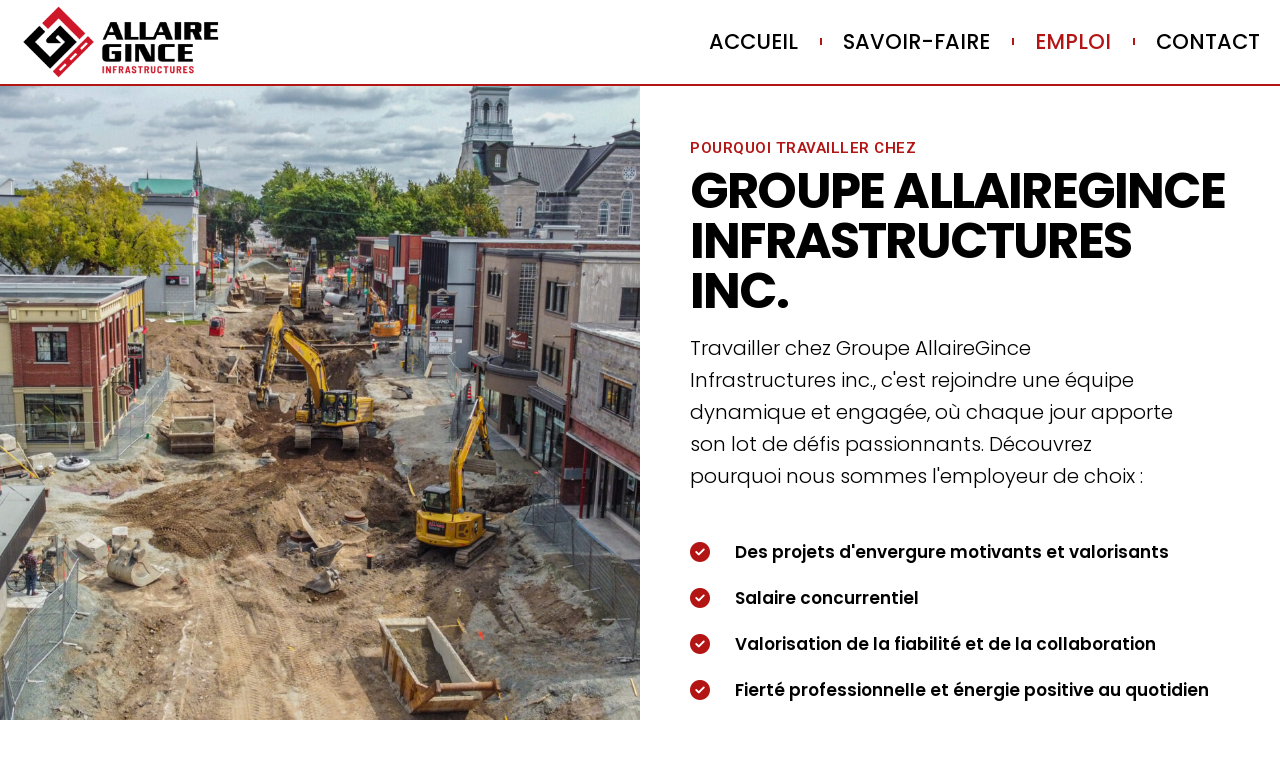

--- FILE ---
content_type: text/html; charset=utf-8
request_url: https://www.google.com/recaptcha/api2/anchor?ar=1&k=6LcKAvApAAAAAOLjjd3LXLDgddGo1xDQSPNOwX06&co=aHR0cHM6Ly9hbGxhaXJlZ2luY2UuY29tOjQ0Mw..&hl=en&type=v3&v=N67nZn4AqZkNcbeMu4prBgzg&size=invisible&badge=inline&sa=Form&anchor-ms=20000&execute-ms=30000&cb=ip4y0mph98bu
body_size: 48799
content:
<!DOCTYPE HTML><html dir="ltr" lang="en"><head><meta http-equiv="Content-Type" content="text/html; charset=UTF-8">
<meta http-equiv="X-UA-Compatible" content="IE=edge">
<title>reCAPTCHA</title>
<style type="text/css">
/* cyrillic-ext */
@font-face {
  font-family: 'Roboto';
  font-style: normal;
  font-weight: 400;
  font-stretch: 100%;
  src: url(//fonts.gstatic.com/s/roboto/v48/KFO7CnqEu92Fr1ME7kSn66aGLdTylUAMa3GUBHMdazTgWw.woff2) format('woff2');
  unicode-range: U+0460-052F, U+1C80-1C8A, U+20B4, U+2DE0-2DFF, U+A640-A69F, U+FE2E-FE2F;
}
/* cyrillic */
@font-face {
  font-family: 'Roboto';
  font-style: normal;
  font-weight: 400;
  font-stretch: 100%;
  src: url(//fonts.gstatic.com/s/roboto/v48/KFO7CnqEu92Fr1ME7kSn66aGLdTylUAMa3iUBHMdazTgWw.woff2) format('woff2');
  unicode-range: U+0301, U+0400-045F, U+0490-0491, U+04B0-04B1, U+2116;
}
/* greek-ext */
@font-face {
  font-family: 'Roboto';
  font-style: normal;
  font-weight: 400;
  font-stretch: 100%;
  src: url(//fonts.gstatic.com/s/roboto/v48/KFO7CnqEu92Fr1ME7kSn66aGLdTylUAMa3CUBHMdazTgWw.woff2) format('woff2');
  unicode-range: U+1F00-1FFF;
}
/* greek */
@font-face {
  font-family: 'Roboto';
  font-style: normal;
  font-weight: 400;
  font-stretch: 100%;
  src: url(//fonts.gstatic.com/s/roboto/v48/KFO7CnqEu92Fr1ME7kSn66aGLdTylUAMa3-UBHMdazTgWw.woff2) format('woff2');
  unicode-range: U+0370-0377, U+037A-037F, U+0384-038A, U+038C, U+038E-03A1, U+03A3-03FF;
}
/* math */
@font-face {
  font-family: 'Roboto';
  font-style: normal;
  font-weight: 400;
  font-stretch: 100%;
  src: url(//fonts.gstatic.com/s/roboto/v48/KFO7CnqEu92Fr1ME7kSn66aGLdTylUAMawCUBHMdazTgWw.woff2) format('woff2');
  unicode-range: U+0302-0303, U+0305, U+0307-0308, U+0310, U+0312, U+0315, U+031A, U+0326-0327, U+032C, U+032F-0330, U+0332-0333, U+0338, U+033A, U+0346, U+034D, U+0391-03A1, U+03A3-03A9, U+03B1-03C9, U+03D1, U+03D5-03D6, U+03F0-03F1, U+03F4-03F5, U+2016-2017, U+2034-2038, U+203C, U+2040, U+2043, U+2047, U+2050, U+2057, U+205F, U+2070-2071, U+2074-208E, U+2090-209C, U+20D0-20DC, U+20E1, U+20E5-20EF, U+2100-2112, U+2114-2115, U+2117-2121, U+2123-214F, U+2190, U+2192, U+2194-21AE, U+21B0-21E5, U+21F1-21F2, U+21F4-2211, U+2213-2214, U+2216-22FF, U+2308-230B, U+2310, U+2319, U+231C-2321, U+2336-237A, U+237C, U+2395, U+239B-23B7, U+23D0, U+23DC-23E1, U+2474-2475, U+25AF, U+25B3, U+25B7, U+25BD, U+25C1, U+25CA, U+25CC, U+25FB, U+266D-266F, U+27C0-27FF, U+2900-2AFF, U+2B0E-2B11, U+2B30-2B4C, U+2BFE, U+3030, U+FF5B, U+FF5D, U+1D400-1D7FF, U+1EE00-1EEFF;
}
/* symbols */
@font-face {
  font-family: 'Roboto';
  font-style: normal;
  font-weight: 400;
  font-stretch: 100%;
  src: url(//fonts.gstatic.com/s/roboto/v48/KFO7CnqEu92Fr1ME7kSn66aGLdTylUAMaxKUBHMdazTgWw.woff2) format('woff2');
  unicode-range: U+0001-000C, U+000E-001F, U+007F-009F, U+20DD-20E0, U+20E2-20E4, U+2150-218F, U+2190, U+2192, U+2194-2199, U+21AF, U+21E6-21F0, U+21F3, U+2218-2219, U+2299, U+22C4-22C6, U+2300-243F, U+2440-244A, U+2460-24FF, U+25A0-27BF, U+2800-28FF, U+2921-2922, U+2981, U+29BF, U+29EB, U+2B00-2BFF, U+4DC0-4DFF, U+FFF9-FFFB, U+10140-1018E, U+10190-1019C, U+101A0, U+101D0-101FD, U+102E0-102FB, U+10E60-10E7E, U+1D2C0-1D2D3, U+1D2E0-1D37F, U+1F000-1F0FF, U+1F100-1F1AD, U+1F1E6-1F1FF, U+1F30D-1F30F, U+1F315, U+1F31C, U+1F31E, U+1F320-1F32C, U+1F336, U+1F378, U+1F37D, U+1F382, U+1F393-1F39F, U+1F3A7-1F3A8, U+1F3AC-1F3AF, U+1F3C2, U+1F3C4-1F3C6, U+1F3CA-1F3CE, U+1F3D4-1F3E0, U+1F3ED, U+1F3F1-1F3F3, U+1F3F5-1F3F7, U+1F408, U+1F415, U+1F41F, U+1F426, U+1F43F, U+1F441-1F442, U+1F444, U+1F446-1F449, U+1F44C-1F44E, U+1F453, U+1F46A, U+1F47D, U+1F4A3, U+1F4B0, U+1F4B3, U+1F4B9, U+1F4BB, U+1F4BF, U+1F4C8-1F4CB, U+1F4D6, U+1F4DA, U+1F4DF, U+1F4E3-1F4E6, U+1F4EA-1F4ED, U+1F4F7, U+1F4F9-1F4FB, U+1F4FD-1F4FE, U+1F503, U+1F507-1F50B, U+1F50D, U+1F512-1F513, U+1F53E-1F54A, U+1F54F-1F5FA, U+1F610, U+1F650-1F67F, U+1F687, U+1F68D, U+1F691, U+1F694, U+1F698, U+1F6AD, U+1F6B2, U+1F6B9-1F6BA, U+1F6BC, U+1F6C6-1F6CF, U+1F6D3-1F6D7, U+1F6E0-1F6EA, U+1F6F0-1F6F3, U+1F6F7-1F6FC, U+1F700-1F7FF, U+1F800-1F80B, U+1F810-1F847, U+1F850-1F859, U+1F860-1F887, U+1F890-1F8AD, U+1F8B0-1F8BB, U+1F8C0-1F8C1, U+1F900-1F90B, U+1F93B, U+1F946, U+1F984, U+1F996, U+1F9E9, U+1FA00-1FA6F, U+1FA70-1FA7C, U+1FA80-1FA89, U+1FA8F-1FAC6, U+1FACE-1FADC, U+1FADF-1FAE9, U+1FAF0-1FAF8, U+1FB00-1FBFF;
}
/* vietnamese */
@font-face {
  font-family: 'Roboto';
  font-style: normal;
  font-weight: 400;
  font-stretch: 100%;
  src: url(//fonts.gstatic.com/s/roboto/v48/KFO7CnqEu92Fr1ME7kSn66aGLdTylUAMa3OUBHMdazTgWw.woff2) format('woff2');
  unicode-range: U+0102-0103, U+0110-0111, U+0128-0129, U+0168-0169, U+01A0-01A1, U+01AF-01B0, U+0300-0301, U+0303-0304, U+0308-0309, U+0323, U+0329, U+1EA0-1EF9, U+20AB;
}
/* latin-ext */
@font-face {
  font-family: 'Roboto';
  font-style: normal;
  font-weight: 400;
  font-stretch: 100%;
  src: url(//fonts.gstatic.com/s/roboto/v48/KFO7CnqEu92Fr1ME7kSn66aGLdTylUAMa3KUBHMdazTgWw.woff2) format('woff2');
  unicode-range: U+0100-02BA, U+02BD-02C5, U+02C7-02CC, U+02CE-02D7, U+02DD-02FF, U+0304, U+0308, U+0329, U+1D00-1DBF, U+1E00-1E9F, U+1EF2-1EFF, U+2020, U+20A0-20AB, U+20AD-20C0, U+2113, U+2C60-2C7F, U+A720-A7FF;
}
/* latin */
@font-face {
  font-family: 'Roboto';
  font-style: normal;
  font-weight: 400;
  font-stretch: 100%;
  src: url(//fonts.gstatic.com/s/roboto/v48/KFO7CnqEu92Fr1ME7kSn66aGLdTylUAMa3yUBHMdazQ.woff2) format('woff2');
  unicode-range: U+0000-00FF, U+0131, U+0152-0153, U+02BB-02BC, U+02C6, U+02DA, U+02DC, U+0304, U+0308, U+0329, U+2000-206F, U+20AC, U+2122, U+2191, U+2193, U+2212, U+2215, U+FEFF, U+FFFD;
}
/* cyrillic-ext */
@font-face {
  font-family: 'Roboto';
  font-style: normal;
  font-weight: 500;
  font-stretch: 100%;
  src: url(//fonts.gstatic.com/s/roboto/v48/KFO7CnqEu92Fr1ME7kSn66aGLdTylUAMa3GUBHMdazTgWw.woff2) format('woff2');
  unicode-range: U+0460-052F, U+1C80-1C8A, U+20B4, U+2DE0-2DFF, U+A640-A69F, U+FE2E-FE2F;
}
/* cyrillic */
@font-face {
  font-family: 'Roboto';
  font-style: normal;
  font-weight: 500;
  font-stretch: 100%;
  src: url(//fonts.gstatic.com/s/roboto/v48/KFO7CnqEu92Fr1ME7kSn66aGLdTylUAMa3iUBHMdazTgWw.woff2) format('woff2');
  unicode-range: U+0301, U+0400-045F, U+0490-0491, U+04B0-04B1, U+2116;
}
/* greek-ext */
@font-face {
  font-family: 'Roboto';
  font-style: normal;
  font-weight: 500;
  font-stretch: 100%;
  src: url(//fonts.gstatic.com/s/roboto/v48/KFO7CnqEu92Fr1ME7kSn66aGLdTylUAMa3CUBHMdazTgWw.woff2) format('woff2');
  unicode-range: U+1F00-1FFF;
}
/* greek */
@font-face {
  font-family: 'Roboto';
  font-style: normal;
  font-weight: 500;
  font-stretch: 100%;
  src: url(//fonts.gstatic.com/s/roboto/v48/KFO7CnqEu92Fr1ME7kSn66aGLdTylUAMa3-UBHMdazTgWw.woff2) format('woff2');
  unicode-range: U+0370-0377, U+037A-037F, U+0384-038A, U+038C, U+038E-03A1, U+03A3-03FF;
}
/* math */
@font-face {
  font-family: 'Roboto';
  font-style: normal;
  font-weight: 500;
  font-stretch: 100%;
  src: url(//fonts.gstatic.com/s/roboto/v48/KFO7CnqEu92Fr1ME7kSn66aGLdTylUAMawCUBHMdazTgWw.woff2) format('woff2');
  unicode-range: U+0302-0303, U+0305, U+0307-0308, U+0310, U+0312, U+0315, U+031A, U+0326-0327, U+032C, U+032F-0330, U+0332-0333, U+0338, U+033A, U+0346, U+034D, U+0391-03A1, U+03A3-03A9, U+03B1-03C9, U+03D1, U+03D5-03D6, U+03F0-03F1, U+03F4-03F5, U+2016-2017, U+2034-2038, U+203C, U+2040, U+2043, U+2047, U+2050, U+2057, U+205F, U+2070-2071, U+2074-208E, U+2090-209C, U+20D0-20DC, U+20E1, U+20E5-20EF, U+2100-2112, U+2114-2115, U+2117-2121, U+2123-214F, U+2190, U+2192, U+2194-21AE, U+21B0-21E5, U+21F1-21F2, U+21F4-2211, U+2213-2214, U+2216-22FF, U+2308-230B, U+2310, U+2319, U+231C-2321, U+2336-237A, U+237C, U+2395, U+239B-23B7, U+23D0, U+23DC-23E1, U+2474-2475, U+25AF, U+25B3, U+25B7, U+25BD, U+25C1, U+25CA, U+25CC, U+25FB, U+266D-266F, U+27C0-27FF, U+2900-2AFF, U+2B0E-2B11, U+2B30-2B4C, U+2BFE, U+3030, U+FF5B, U+FF5D, U+1D400-1D7FF, U+1EE00-1EEFF;
}
/* symbols */
@font-face {
  font-family: 'Roboto';
  font-style: normal;
  font-weight: 500;
  font-stretch: 100%;
  src: url(//fonts.gstatic.com/s/roboto/v48/KFO7CnqEu92Fr1ME7kSn66aGLdTylUAMaxKUBHMdazTgWw.woff2) format('woff2');
  unicode-range: U+0001-000C, U+000E-001F, U+007F-009F, U+20DD-20E0, U+20E2-20E4, U+2150-218F, U+2190, U+2192, U+2194-2199, U+21AF, U+21E6-21F0, U+21F3, U+2218-2219, U+2299, U+22C4-22C6, U+2300-243F, U+2440-244A, U+2460-24FF, U+25A0-27BF, U+2800-28FF, U+2921-2922, U+2981, U+29BF, U+29EB, U+2B00-2BFF, U+4DC0-4DFF, U+FFF9-FFFB, U+10140-1018E, U+10190-1019C, U+101A0, U+101D0-101FD, U+102E0-102FB, U+10E60-10E7E, U+1D2C0-1D2D3, U+1D2E0-1D37F, U+1F000-1F0FF, U+1F100-1F1AD, U+1F1E6-1F1FF, U+1F30D-1F30F, U+1F315, U+1F31C, U+1F31E, U+1F320-1F32C, U+1F336, U+1F378, U+1F37D, U+1F382, U+1F393-1F39F, U+1F3A7-1F3A8, U+1F3AC-1F3AF, U+1F3C2, U+1F3C4-1F3C6, U+1F3CA-1F3CE, U+1F3D4-1F3E0, U+1F3ED, U+1F3F1-1F3F3, U+1F3F5-1F3F7, U+1F408, U+1F415, U+1F41F, U+1F426, U+1F43F, U+1F441-1F442, U+1F444, U+1F446-1F449, U+1F44C-1F44E, U+1F453, U+1F46A, U+1F47D, U+1F4A3, U+1F4B0, U+1F4B3, U+1F4B9, U+1F4BB, U+1F4BF, U+1F4C8-1F4CB, U+1F4D6, U+1F4DA, U+1F4DF, U+1F4E3-1F4E6, U+1F4EA-1F4ED, U+1F4F7, U+1F4F9-1F4FB, U+1F4FD-1F4FE, U+1F503, U+1F507-1F50B, U+1F50D, U+1F512-1F513, U+1F53E-1F54A, U+1F54F-1F5FA, U+1F610, U+1F650-1F67F, U+1F687, U+1F68D, U+1F691, U+1F694, U+1F698, U+1F6AD, U+1F6B2, U+1F6B9-1F6BA, U+1F6BC, U+1F6C6-1F6CF, U+1F6D3-1F6D7, U+1F6E0-1F6EA, U+1F6F0-1F6F3, U+1F6F7-1F6FC, U+1F700-1F7FF, U+1F800-1F80B, U+1F810-1F847, U+1F850-1F859, U+1F860-1F887, U+1F890-1F8AD, U+1F8B0-1F8BB, U+1F8C0-1F8C1, U+1F900-1F90B, U+1F93B, U+1F946, U+1F984, U+1F996, U+1F9E9, U+1FA00-1FA6F, U+1FA70-1FA7C, U+1FA80-1FA89, U+1FA8F-1FAC6, U+1FACE-1FADC, U+1FADF-1FAE9, U+1FAF0-1FAF8, U+1FB00-1FBFF;
}
/* vietnamese */
@font-face {
  font-family: 'Roboto';
  font-style: normal;
  font-weight: 500;
  font-stretch: 100%;
  src: url(//fonts.gstatic.com/s/roboto/v48/KFO7CnqEu92Fr1ME7kSn66aGLdTylUAMa3OUBHMdazTgWw.woff2) format('woff2');
  unicode-range: U+0102-0103, U+0110-0111, U+0128-0129, U+0168-0169, U+01A0-01A1, U+01AF-01B0, U+0300-0301, U+0303-0304, U+0308-0309, U+0323, U+0329, U+1EA0-1EF9, U+20AB;
}
/* latin-ext */
@font-face {
  font-family: 'Roboto';
  font-style: normal;
  font-weight: 500;
  font-stretch: 100%;
  src: url(//fonts.gstatic.com/s/roboto/v48/KFO7CnqEu92Fr1ME7kSn66aGLdTylUAMa3KUBHMdazTgWw.woff2) format('woff2');
  unicode-range: U+0100-02BA, U+02BD-02C5, U+02C7-02CC, U+02CE-02D7, U+02DD-02FF, U+0304, U+0308, U+0329, U+1D00-1DBF, U+1E00-1E9F, U+1EF2-1EFF, U+2020, U+20A0-20AB, U+20AD-20C0, U+2113, U+2C60-2C7F, U+A720-A7FF;
}
/* latin */
@font-face {
  font-family: 'Roboto';
  font-style: normal;
  font-weight: 500;
  font-stretch: 100%;
  src: url(//fonts.gstatic.com/s/roboto/v48/KFO7CnqEu92Fr1ME7kSn66aGLdTylUAMa3yUBHMdazQ.woff2) format('woff2');
  unicode-range: U+0000-00FF, U+0131, U+0152-0153, U+02BB-02BC, U+02C6, U+02DA, U+02DC, U+0304, U+0308, U+0329, U+2000-206F, U+20AC, U+2122, U+2191, U+2193, U+2212, U+2215, U+FEFF, U+FFFD;
}
/* cyrillic-ext */
@font-face {
  font-family: 'Roboto';
  font-style: normal;
  font-weight: 900;
  font-stretch: 100%;
  src: url(//fonts.gstatic.com/s/roboto/v48/KFO7CnqEu92Fr1ME7kSn66aGLdTylUAMa3GUBHMdazTgWw.woff2) format('woff2');
  unicode-range: U+0460-052F, U+1C80-1C8A, U+20B4, U+2DE0-2DFF, U+A640-A69F, U+FE2E-FE2F;
}
/* cyrillic */
@font-face {
  font-family: 'Roboto';
  font-style: normal;
  font-weight: 900;
  font-stretch: 100%;
  src: url(//fonts.gstatic.com/s/roboto/v48/KFO7CnqEu92Fr1ME7kSn66aGLdTylUAMa3iUBHMdazTgWw.woff2) format('woff2');
  unicode-range: U+0301, U+0400-045F, U+0490-0491, U+04B0-04B1, U+2116;
}
/* greek-ext */
@font-face {
  font-family: 'Roboto';
  font-style: normal;
  font-weight: 900;
  font-stretch: 100%;
  src: url(//fonts.gstatic.com/s/roboto/v48/KFO7CnqEu92Fr1ME7kSn66aGLdTylUAMa3CUBHMdazTgWw.woff2) format('woff2');
  unicode-range: U+1F00-1FFF;
}
/* greek */
@font-face {
  font-family: 'Roboto';
  font-style: normal;
  font-weight: 900;
  font-stretch: 100%;
  src: url(//fonts.gstatic.com/s/roboto/v48/KFO7CnqEu92Fr1ME7kSn66aGLdTylUAMa3-UBHMdazTgWw.woff2) format('woff2');
  unicode-range: U+0370-0377, U+037A-037F, U+0384-038A, U+038C, U+038E-03A1, U+03A3-03FF;
}
/* math */
@font-face {
  font-family: 'Roboto';
  font-style: normal;
  font-weight: 900;
  font-stretch: 100%;
  src: url(//fonts.gstatic.com/s/roboto/v48/KFO7CnqEu92Fr1ME7kSn66aGLdTylUAMawCUBHMdazTgWw.woff2) format('woff2');
  unicode-range: U+0302-0303, U+0305, U+0307-0308, U+0310, U+0312, U+0315, U+031A, U+0326-0327, U+032C, U+032F-0330, U+0332-0333, U+0338, U+033A, U+0346, U+034D, U+0391-03A1, U+03A3-03A9, U+03B1-03C9, U+03D1, U+03D5-03D6, U+03F0-03F1, U+03F4-03F5, U+2016-2017, U+2034-2038, U+203C, U+2040, U+2043, U+2047, U+2050, U+2057, U+205F, U+2070-2071, U+2074-208E, U+2090-209C, U+20D0-20DC, U+20E1, U+20E5-20EF, U+2100-2112, U+2114-2115, U+2117-2121, U+2123-214F, U+2190, U+2192, U+2194-21AE, U+21B0-21E5, U+21F1-21F2, U+21F4-2211, U+2213-2214, U+2216-22FF, U+2308-230B, U+2310, U+2319, U+231C-2321, U+2336-237A, U+237C, U+2395, U+239B-23B7, U+23D0, U+23DC-23E1, U+2474-2475, U+25AF, U+25B3, U+25B7, U+25BD, U+25C1, U+25CA, U+25CC, U+25FB, U+266D-266F, U+27C0-27FF, U+2900-2AFF, U+2B0E-2B11, U+2B30-2B4C, U+2BFE, U+3030, U+FF5B, U+FF5D, U+1D400-1D7FF, U+1EE00-1EEFF;
}
/* symbols */
@font-face {
  font-family: 'Roboto';
  font-style: normal;
  font-weight: 900;
  font-stretch: 100%;
  src: url(//fonts.gstatic.com/s/roboto/v48/KFO7CnqEu92Fr1ME7kSn66aGLdTylUAMaxKUBHMdazTgWw.woff2) format('woff2');
  unicode-range: U+0001-000C, U+000E-001F, U+007F-009F, U+20DD-20E0, U+20E2-20E4, U+2150-218F, U+2190, U+2192, U+2194-2199, U+21AF, U+21E6-21F0, U+21F3, U+2218-2219, U+2299, U+22C4-22C6, U+2300-243F, U+2440-244A, U+2460-24FF, U+25A0-27BF, U+2800-28FF, U+2921-2922, U+2981, U+29BF, U+29EB, U+2B00-2BFF, U+4DC0-4DFF, U+FFF9-FFFB, U+10140-1018E, U+10190-1019C, U+101A0, U+101D0-101FD, U+102E0-102FB, U+10E60-10E7E, U+1D2C0-1D2D3, U+1D2E0-1D37F, U+1F000-1F0FF, U+1F100-1F1AD, U+1F1E6-1F1FF, U+1F30D-1F30F, U+1F315, U+1F31C, U+1F31E, U+1F320-1F32C, U+1F336, U+1F378, U+1F37D, U+1F382, U+1F393-1F39F, U+1F3A7-1F3A8, U+1F3AC-1F3AF, U+1F3C2, U+1F3C4-1F3C6, U+1F3CA-1F3CE, U+1F3D4-1F3E0, U+1F3ED, U+1F3F1-1F3F3, U+1F3F5-1F3F7, U+1F408, U+1F415, U+1F41F, U+1F426, U+1F43F, U+1F441-1F442, U+1F444, U+1F446-1F449, U+1F44C-1F44E, U+1F453, U+1F46A, U+1F47D, U+1F4A3, U+1F4B0, U+1F4B3, U+1F4B9, U+1F4BB, U+1F4BF, U+1F4C8-1F4CB, U+1F4D6, U+1F4DA, U+1F4DF, U+1F4E3-1F4E6, U+1F4EA-1F4ED, U+1F4F7, U+1F4F9-1F4FB, U+1F4FD-1F4FE, U+1F503, U+1F507-1F50B, U+1F50D, U+1F512-1F513, U+1F53E-1F54A, U+1F54F-1F5FA, U+1F610, U+1F650-1F67F, U+1F687, U+1F68D, U+1F691, U+1F694, U+1F698, U+1F6AD, U+1F6B2, U+1F6B9-1F6BA, U+1F6BC, U+1F6C6-1F6CF, U+1F6D3-1F6D7, U+1F6E0-1F6EA, U+1F6F0-1F6F3, U+1F6F7-1F6FC, U+1F700-1F7FF, U+1F800-1F80B, U+1F810-1F847, U+1F850-1F859, U+1F860-1F887, U+1F890-1F8AD, U+1F8B0-1F8BB, U+1F8C0-1F8C1, U+1F900-1F90B, U+1F93B, U+1F946, U+1F984, U+1F996, U+1F9E9, U+1FA00-1FA6F, U+1FA70-1FA7C, U+1FA80-1FA89, U+1FA8F-1FAC6, U+1FACE-1FADC, U+1FADF-1FAE9, U+1FAF0-1FAF8, U+1FB00-1FBFF;
}
/* vietnamese */
@font-face {
  font-family: 'Roboto';
  font-style: normal;
  font-weight: 900;
  font-stretch: 100%;
  src: url(//fonts.gstatic.com/s/roboto/v48/KFO7CnqEu92Fr1ME7kSn66aGLdTylUAMa3OUBHMdazTgWw.woff2) format('woff2');
  unicode-range: U+0102-0103, U+0110-0111, U+0128-0129, U+0168-0169, U+01A0-01A1, U+01AF-01B0, U+0300-0301, U+0303-0304, U+0308-0309, U+0323, U+0329, U+1EA0-1EF9, U+20AB;
}
/* latin-ext */
@font-face {
  font-family: 'Roboto';
  font-style: normal;
  font-weight: 900;
  font-stretch: 100%;
  src: url(//fonts.gstatic.com/s/roboto/v48/KFO7CnqEu92Fr1ME7kSn66aGLdTylUAMa3KUBHMdazTgWw.woff2) format('woff2');
  unicode-range: U+0100-02BA, U+02BD-02C5, U+02C7-02CC, U+02CE-02D7, U+02DD-02FF, U+0304, U+0308, U+0329, U+1D00-1DBF, U+1E00-1E9F, U+1EF2-1EFF, U+2020, U+20A0-20AB, U+20AD-20C0, U+2113, U+2C60-2C7F, U+A720-A7FF;
}
/* latin */
@font-face {
  font-family: 'Roboto';
  font-style: normal;
  font-weight: 900;
  font-stretch: 100%;
  src: url(//fonts.gstatic.com/s/roboto/v48/KFO7CnqEu92Fr1ME7kSn66aGLdTylUAMa3yUBHMdazQ.woff2) format('woff2');
  unicode-range: U+0000-00FF, U+0131, U+0152-0153, U+02BB-02BC, U+02C6, U+02DA, U+02DC, U+0304, U+0308, U+0329, U+2000-206F, U+20AC, U+2122, U+2191, U+2193, U+2212, U+2215, U+FEFF, U+FFFD;
}

</style>
<link rel="stylesheet" type="text/css" href="https://www.gstatic.com/recaptcha/releases/N67nZn4AqZkNcbeMu4prBgzg/styles__ltr.css">
<script nonce="IxShVuOdSKrFOFHiy1421w" type="text/javascript">window['__recaptcha_api'] = 'https://www.google.com/recaptcha/api2/';</script>
<script type="text/javascript" src="https://www.gstatic.com/recaptcha/releases/N67nZn4AqZkNcbeMu4prBgzg/recaptcha__en.js" nonce="IxShVuOdSKrFOFHiy1421w">
      
    </script></head>
<body><div id="rc-anchor-alert" class="rc-anchor-alert"></div>
<input type="hidden" id="recaptcha-token" value="[base64]">
<script type="text/javascript" nonce="IxShVuOdSKrFOFHiy1421w">
      recaptcha.anchor.Main.init("[\x22ainput\x22,[\x22bgdata\x22,\x22\x22,\[base64]/[base64]/[base64]/[base64]/[base64]/UltsKytdPUU6KEU8MjA0OD9SW2wrK109RT4+NnwxOTI6KChFJjY0NTEyKT09NTUyOTYmJk0rMTxjLmxlbmd0aCYmKGMuY2hhckNvZGVBdChNKzEpJjY0NTEyKT09NTYzMjA/[base64]/[base64]/[base64]/[base64]/[base64]/[base64]/[base64]\x22,\[base64]\x22,\x22w5/Dv8KRV1nCosKqw7XDpRTChXrDkRTCjTc5wq3Cq8Kaw7nDlzcaKG1PwpxHXMKTwrYwwqPDpz7DrCfDvV5PbjrCtsKlw4rDocOhbi7DhHLCkVHDuSDCnsKIXsKsBcOJwpZCMcKSw5BwQ8KJwrY/ZsOpw5JgTnRlfFzCpsOhHTnCijnDp0zDmB3DsGhVN8KEaBoNw43Dh8K+w5FuwrpCDsOybjPDpy7CtMK6w6hjdE3DjMOOwok/csORwoHDuMKmYMOBwrHCgQY4wpTDlUlDMsOqwpnCksOUIcKbE8Opw5YOdsKDw4BTWsOIwqPDhR3CpcKeJVPChMKpUMOyIcOHw57DhsOzcizDgcOfwoDCp8OvYsKiwqXDh8OCw4l5wrQ9Exslw4VYRlcaQi/DpW/DnMO4LsKnYsOWw5gFGsOpLMKAw5oGwpzCgsKmw7nDkCbDt8OocMKQfD9xZwHDscOCJMOUw63DrcKgwpZ4w5PDkw40DFzChSY+VUQAHEcBw74FA8OlwplYHhzCgDDDr8Odwp1uwpZyNsKBNVHDoy0GbsK+TydGw5rCl8Oed8KaYHtEw7tLGG/[base64]/CrsKew6DDsR4GXncTw7pZwqzDmMKewosVGMOLwqTDng9SwrrCi1XDixHDjcKrw50FwqgpUkBowqZKCsKPwpIQS2XCoCrCpnR2w6lrwpdrJ0rDpxDDqsKTwoBoHsOawq/[base64]/cWFXwoTDkgFEw5fDscKrLy7DpMK6wockPlPCkDJLw7gnwrHChloSXMOpbnxrw6oMAsK/wrEIwr1ARcOQVsOcw7B3KyPDulPCisKbN8KIKsKNLMKVw67CtMK2wpAdw53DrU4Gw7bClT7Cn1Ngw5A5LsKTLQ/CpcOIwrXDhcOJScK7S8KeM0sYw7llwokiJcOjw4XDo0/DpAp3PsKgEMK/wo/CucKIwprCuMOowrbCmMK6XsOWFhEtBsKQFTfDr8OOw51XTBgpJi7DqcK3w4HDsh1gw49pw7QSUDHCp8OWw7jDlsK7wppHG8Kowo7CmnDDkcKVNQgIwrLCv2QsGMOzwrMRw4wnUcKuaythb29Pw7lNwovCkjYXw5jCkMK+U3/DqsKLw7PDhcOxwoPCksKewo1Jwrd6w73DmnZ6wqDCm2Qrw4rDocKWwrRPw6zCpyUOwqfCvnDCnMKvwqApw6VYBcOSBHNWwqrDsyXClmvDnXTDl2vCj8OeA1hewocqw6HDnV/CkMOWw70jwrpTDMOZwpjDqcKewobCjx4AwpXDqMOeOiszwrjCnQt4UUxUw7bCsVM5DWDCoRDCqlvCtcOUwp/DlUXDhFXDq8KwPH9rwr3DnsK/wqnDscObV8KVwo4BfBHDrwkCwpjDg3oGbsK8fsKRfQXCnsORAsOlesKewo8cwojCiWnCmsK7YcKgT8OOwoofA8O4w4VcwoDCnMOsSU9+WcKsw7VkWMKFUEnDusK5wpRtZcOFw6nCrBDCtCUQwqAmwotxd8OWcsKlZinDi30/R8KiwqrCi8OCw67DsMKZw6nDkivCojnCtsK4wqjCr8Kgw7HCnnXDrcKTCsKNSkrDj8KwwoPDlcOYw5fCo8O/[base64]/DkkMkwoDCoEQMw77CoUzCrVRVw4Y3IGrCrsOZwpQGw7zDqGRHEsKpEcKhJsKUSQVjNcKjWMOUw6pEfD7Do03CucKnaV9pNyVIwqggC8K1w5BYw6rCjkNGw6rDuQ3DrMO+w5rDiTvDvivDiwdfwpLDhSIMb8OwG3DCoxDDlcK8w7gVGxFSw6MsCcOkWsKoLWEgHh/Cs1nCisKoF8OKFsO7Yi/Ch8KOa8O1fGDCvi/CpcK4AsO+wpzDoBMkRj8xwrTDrMKIw6PDgMOzw7DChsKWbwF0w4zDmVLDpsOHwo8CaVHCssOPYwNrwprDrcKRw74Iw4fCri0bw5skwrlKQnnDsiopw57DsMOrAcKMw55iESlWEDDDncK+NHjCgsO/[base64]/Cq3vCgMKWwrlewofDjMKFEcKfw5t/bcORwqfDozsTXcK5wqAywqwywqHDlsKJwppKMsKKe8K+wq7DtyvCrWjDiElgbg0ZM1TCt8K5GMO0JWRjOlLDuQB8CSgMw6A/IHbDpiwLEQfCtwxqwp5rwqdIOsOMQcOpwo3DucO/[base64]/DtTNZwq7CqRDDrsO0w5FmeMOHwoRKY8O8QcKLw4UFw6bDh8KXYjvCo8Ktw5jDicOUwprChcKkZmACw5A7C37DsMK8w6TChMKyw6fDmcOFw43CmHDDnFYSwprDgsKOJQxgSi7DqD5Rw4HDg8Kuwo3DjivDosKIw49tw4jCrcKKw4MNVsKUwp/CmCPDkTbDkHd6dA7CpmwgQQ0nwrpJfMOuQhEcfwrDj8Osw4Bzw7xFw5bDoQ7Dj2jDt8OmwpfCvMKuwqgHPcOxcsOVDlN1MMK6w6PCuxVjH3/CisKMeWXCicKCw7I2woPDuUjDkFTCuA3DiQzCh8KHF8K3XcOQF8O7CsKtHXgxw58Rw5dwXcOmDsOzGT4HwpfCssKAwo7DvRdkw4suw6PCmMOrwpQGScO6w4fCgSnCuV/DkMKUw4VMVMKFwogpw6vDgMK0wrbCuAbCmgAbJ8O8wpB8EsKgHMKzRBNfQDZXw4/DssOuYXQtc8ODwoYLw7IQw5QTNBZAShUsUMKMZsOnwpnDkMKlwrPClGLDtsOBAsO6GcK/AsOwwpDDrcKcwqTCtBXClz0jYV91Cl7DmsOCHcOuL8KNB8K0wqYUG0hTf0LCg17Ci1dRwoLDh05jesKWw6HDqMKfwoBzw7lGwp7DosKNw6XDhsOVF8OLwojCj8O1wr4cWBfCkMK3wq/CkMOlKSLDmcO6wp7Cj8KKIVPDuBwzw7JyCsKswqLDlzlJw6BnfsONaz4KZWp6wqjDgF8LK8OjacK7CF4lTUhgGMOkw47CrsKRcMKWJwJ2CXDDvzoaeW7CiMKdw5TDuk3DnE/CqcKIwrbDtHvDoDbCosKQDMKeG8Odwp3CocK+YsKyYMO2w7PCpQHCuV7Ct2E+w6rCk8OOIVddwoLDrkNAw5sAwrYwwoV/VSxvwqkTwp1IUiROSkjDnlnDmsONcQpSwqYCW1PCvXILUcKkGsOzw6rCjQTChcKawqnCr8O+VMOmYSfCugthwrfDoBfDpMKew6sTwpTDt8KTNB7CtT4owpTDswJtfzXDhsK0woNGw6nDhRhcDMKDw6MswpvCicKkw4PDm1APw6/Ch8KuwqJpwpBeAMKgw5vDt8KnMMOxNcKowrPCucKTw5tiw7LClcKpw5Bae8Kbe8OROMODw7jCo2LChsOdDAPDi3bCvFNMwqDCsMOuJcOBwqcFwp46IlA+wro7LcOBw5VIOjQvwoMOw6TDr0bDgcOJNGkfw5rDti5DD8OVwovDr8OxwpHCo3rDjsKbfzdewq7Dom1/JMOrwoRZwqjCnMOzw7lSw5ZcwpPCo2RqaXHCtcORGC5owrvCv8KXBxsjwqvCunHDkxgMNkvCk088N0vClWrCmgpPEnfDjsObw7HCnzTCrWoVJsKpw7JhAMOBwogowoHClcOfMi98wq7Cq1rCsBXDiErCpwszScOuOMOXwr0rw4bDgE5PwqvCscKXw4PCsyjCkylPJx/Ck8Obw6cbeWUTKMKtw6TCuSDDmjIGYw/[base64]/CrF/Cl8OEwqHCl03CjMK2wpJLM2Mswqd5w50DwqPCm8KbdsKmK8Kef03CtsKrVcOaZjt3wqPCosKTwqTDkMKZw7rDo8KNw79swqfCicOBVcK9KMKpwosRwosaw5M/LG/CpcO6T8OWwoklw6s1wrcFBxN7w4FCw65aCcO/[base64]/[base64]/[base64]/DsicBa8OeCD/CoAw+wqZyJi5Kw6jClURvwqzDosOCwpdsbcKSwrzCnMKdBMO7w4fDtcO3wojDni/CsEoXZGzDk8O5O00uw6PDu8OTwrsaw7/DkMOew7fCulASD31LwqNnw4XCixh7w7gyw65VwqvDk8ObAcObSMO9w4/CrMKiw5HDvnRuw4vCnsKMVgMeFcKeJTvCpxrCiibCtsKDU8K2w7rDpsO8UFPCncKYw7EvB8Krw4/ClnDDpcKuOVTDqnPDgj/DtUfDqcOsw45sw4PCpCzCuVkYwrQawoVzK8KcXcO9w75pw7ldwr/CiHbCrWEIw4bDiCnCknHCiDUZwrvDjMK2w7oHDwDDv0/[base64]/DjsKvw7bDsMOKbXFOPlIQPFQjasOXw5XDgsKow7x3NWJQCMKFwqElcVjDnVdGZGfDuj9IPlYxwp/DgMKsEihLw6trw4NEwrnDj13DvsOiDFjDjsOrw79qwpsVwqcrw67Ckg8YH8KdacKIwqJbw4wYW8OYTwohInrCjSXDq8OXwprDvn5Yw5vDrH3DmsKRNUXClsKmJcO5w44qMkbCo2FRQEfCr8KWZMOdw5wKwpJcJQR5w5LCn8KSB8KAwrd/[base64]/Do8K+woo4w7/CoyNUBA/CqsKiw7gqMcOxwqvChHjCvMOAeBrCrhYywq/[base64]/DvcKbNFgKIMKOw4srw57DqmTCsEBbw6DCpsOSwr9pGMK/[base64]/DvHvCgTDDuAbDhB/[base64]/Cv8O1KMOrT2VZacKnVWTCkzJDwqrDowDCiWfCiCDDvHzDknsQwoXDhC7DicO3FxY9CcKlwpBjw5IDwprDpgURw7t+a8KDAyvDs8K+FcOxAkHCkjTDqSk/BhBJJ8KfLMO+w61Dwp97HcK+wpPDkG0FHWDDvMK6wqxiIsOOEXnDh8OMwr7Ct8KAwqphwq9jR3VpO0XCnizCh2XDk0nCmMOyesO5dcOQMF/[base64]/CvsOzw68bw6jDthPDv8OgQMOCJ8O1U8KKAR9uw5IMK8ODI3HDuMOrUhzCnEnDqz5oRcO0wrIiw4RTwo14w7dgw5l8w7ADNWwZwqhtw4J3S0DDmsKMLsKyV8KFYsK4ZMOBPmDDpAphw6JgYVTDgMOBNSAoYsO8BDTCsMORUMOqwp/[base64]/CqcK4w6PCmWXChxRqRMOgfy7CgsOKwpnCssOawqfCrBk8B8Kpw4YLUQjDgsOKw5xabQozw67CqcKsLMOIw712YgjCn8KQwqc0w7ZjH8KGwpnDj8Oewr3Dt8OPZGLDtVZaCF/Dr0tNVR5MZsOHw40ffsKyY8KaSMKKw6csTsOfwo47NsOeV8KneRwMw6rCqMK5RMOlV3s5ZcOxa8OXwqjCvDUmFRdgw61YwpXDi8KWw4ckEMOuRsObwqgdw4fCksOewrd8dsOLUMOAAn7ChMKHw7Y8w5I5LnpfS8K/woYQwowvwr8jWMKtw5MGwrBCPcOVfMO2w604woHCsGnCq8KWw5fDjMOGEgwjVcOUcyvCncKXwqNjwp/Cr8OyGsKZw53CrsOBwoV8RsKVw6opGjvDixdbd8Kxw67Cu8K2w7Q5QUzDmy7Dj8Odc3vDrxN2b8KlLGnDgcOxTcOyL8Oowo5iIsOow5HCisO7wrPDjy5uAAnCtgU1wqFLw6ZaSMKUw6fDtMKjw7wwwpfDpAEowpnChcO+wqTCqTIPwroCwp8MMcO4w5HCuz/DlEbCjcOmAsOJw4rDs8O8EMKgw7bCn8Ohwr49w71qbU/DtcOdFyZtwoXCm8Oiwq/DkcKGwo9/wpTDmcO/wpwHw7rCtcOvwpzCkMOtdTc4cTPDicKeE8KIQgLDgykWLHLChwRqw53CnWvCocOowp5hwoQgYEpDUsK/woENAgZNwoDCu20Ww7rDkMKKKQVgw7lkw4/CqMO+IMOOw5PDk1krw43DtMOTLF3DkcK9w7TCp2kaIXtcw6ZfNsKUbA3CsAnDvsKAEcOZBcOYw6LCkVDCjsO5acK4wqXDkMKcLMOnwrh2wqXDi08CUMKjwpIQYgbCtU/[base64]/CpR4hw7MpwosSAMKnbHl3wqvDqcOMHnR9wrY5w6bDs2hEw7HCplUrWhzCmRY4QMKqwp7DuBlgFMO2X0xgNsOFKQkuw5vClsOvSBHCmMOAwp/CgFM7wrDDvcKww6oNw6HCpMOtAcOyTRNawpXDqBLDjgRpwqnCsz4/wo/Dn8K8KnEAK8K3FhEZKm/DhsKKIsKCwrfDo8KmbEsfw5xTHMKgC8OPNsKVWsOoF8Oiw7/DvsOkUyTCqQ09wp/CscKOYcOaw7Byw7/Cv8O/AiJ2V8Osw5rCtsO/cgoycsKtwoF/wpzDrHTCgcK5wpxlSMONTsOeHcKDwpzDocO6UEcNw40Uw4w5wpvDn27CnsOYC8Ozw6DCiD0FwrQ+w59TwqABwozDmnrDsFHCgnRfw6TCgsOLwp/Dp0vCq8O1wqfDilHCjhfCnCTDiMKbWm3DhFjDjsO9wovDn8KUHcKpYsKLAsKAL8O2wo7DmsOmw4/CsmwFCAsfUEh0csKjKMO5w7XDt8Opw50ZwrXDkm0wCMKpSjRrE8OEUxd1w7Yrwqd/AsKQXMOTK8KAUsOjKsKmwpUrRWzDr8OAw4gmbcKJwotzw4/CtXTCtMOzw6bDisKtwpTDr8Otw6FSwrZ3ZsOWwrNVbDXDgcOrOsKUwo1Xwr7CjHXCicKsw6/DvH3DssOUKh9hw4/DohRQAyN7OCIRaG9cw4LDpQZtC8OyacKLJwYCa8Kmw7TDpHNqdTHCr1wZU3BxCmDCvnvDlwnCqA/[base64]/[base64]/ClcOHF8O2EC7Dq8Osw5PCoSbDs8Kuwq15w5gswrnDncK3w60LMz0gZcKEwoE5w6TDlz05wrd8EcO/[base64]/wqNOLGPCtGjDthPCpWYjecO+PgI/[base64]/CnMKBPXzCtQXCsFnDvcKAwpTChsOtacO2ccOkw40VIcOqOMODw5UpciXCsEbCgMKgw7HDlHxBHMO2w4JFVmkNHGEFw7/DqGXCvEZzAwHDlAHCo8Oqw6rChsODw5jCgTs2wonDiE/Cs8O5w5DDvCVIw7RED8KPw6PCoXwHwpPDgsK/w5xjwrnDo1vDt13DsGjCmsOBwprDiSfDisOWYMOeWiPDi8OlXMKxBWBJSMOif8ORw5LCiMK3bcKKwpvDjsK+RsOvw6diw6/DsMKcw7V/[base64]/Cl8OvcS1nQ8O7w4/DrwHDjW9kBMKPakzCksKXZXs4ccObw67DkMOzHWk2wq/DtRfCjsKbwrbCgsKlw7xiwrPCqCl/w79IwoVuwp4ydTfCpMKrwowYwoRUB2k3w7YqF8OIw6rDviZUF8KdUcKNGMKkw6TDm8OdAsKmJsKPw5LDuDrDol7DpmLCnMOjw77CmsOgAXPDiHFYI8OJwofCiElxXgMnfll1PMOywoZZczsvBhNqw48/wo8Fwo9zTMK0w4kUU8KVwq16w4DDmcOiGi9QLh/Co3lmw7nCrsKREmQCwqJHLsOMw5PDsnDDmwAHwoMnKcO/J8KoIRXDjiLDmMOHw4rDlsOfWiU9RlIEw4k8w4MJw6jDuMO5f1PDsMK8w6BfDRFDwrpewp/CkMOTw5ISP8K2wpPChTPCgx1vNcK3wqtrHcO9SVbDncKVwo51wozCuMKmbE/DscO0wp4iw6ciw5XCnix2dMKdFwU3SF/CvMKSKwB8wpDDp8KsA8OjwonCgQ8IIsKWY8K0w7jCkUMDWXLCgQdMYMO4FsK+w7xYKh/CkcOAMx5pUyxuRTBnD8OsM03CgzXCpX10w4XDnnp4wpgBwoXCpzjDmzl2VmDDiMO1G3jDj3Rewp7Dh2zDmsKATMK2bg9hw6rCgUfCoFQDw6TCvcOvdcOGLMOnw5XDqsOjcxRYLUPCtsOiMR7DncKkOsOAfsKvSyjChl98wo/DmHzCvFTDpRotwqfDlsK4wr3DiFsKccOdw7InIgMGw5tYw6MuI8K5wqN0w5AEPllHwrx/[base64]/WgvDnzl+eMKyHmbDqWp0J8OLN8OjwrpcScOleMKtM8OBw58ZD1IyMWbCmkrCs2jCqUNBHW7DtMKvwrPCosOHPRTCoQfCncOYw7rDpSrDmsONw49UUzrCsntAN1rCj8Kqendxw7/Cs8KFU0llQMKhVE3DosKGWEfDjMKMw5pABklyEcOKAMKzEztGbHrDgn/DgS8Uw47Ck8K/wqlXc0TCp3taUMK1wpXCqxrCjVPCqMKnQMKOwpoeT8KpGH57w4FgRMOvMQdDwrfDoDcVIWIFw6jDimp9wrE3w6NDYVQ2DcK4w5FQwp5nacK+woU6DMKQKsKFGjzDrsO0RwVtw53Co8OoI14mLG/[base64]/DssKwPsOEw6lWwqfCu3rDr8KbX01oYMO5LsKROnDCgMO6KRwvNMO5woRMCxbDiX12wq8iWcKIOVwJw4nDsEHDqMO2w4A0EcOkwrvDjXwMw4RxZsO/GEHCo1jDnUYQah/Cv8Ozw73DjRwzZWZMMMKIwqF1wqZMw7vCtm0eDzrCpibDnsKRQxDDisOswp0Gw5ETwq4IwoFkdMOHZHB7eMO9wpfCrGobw7jDrcOowr1oX8K8DsOyw64+wo7CjxPChsKEw43Co8Oawrk/w73DmsKxczttw4nCp8K/w7cxd8O0QjsRw6o8aWbDrMOiw4h7csOEdAF/w7TCoSJuJjQnK8OTwrvDjUBAw6MfesKyIsOIwpTDg0HCrDHCmcOkXMOwQCzCmsKVwrDCoFBSwoxLw5sEJsK0wrlgVQzDp1sjTmJxT8KawpjCtCRtWUkfwrbCm8KrUMOWwpjDoH7DjRrCrcOJwo8bSDtGw48bGsK/EcODw5HDtVMFfMK0woYXbsOlwpzDuxHDs0PCnloEU8ONw4w0wqMDwrxkaXjCtMOzUCMvE8KXDGAwwqYsFW3CrcKnwrEHb8OWwp44wo7DusKPw54Rw5PCsjvChsO1wr9ww4rDiMKyw49xwoENQMKJPMKaEA50wr7Dv8K/[base64]/[base64]/wrjCjQcPw7lvw7nCk8ODe01AN2wmwpHCrjbCh3zDrU7DmsOyQMKew4rDvXHDmMKOSU/DtSRhwpEcSMKhwr3DhMOcDMOHw7/CucK5GX3CoWbCkyDDoHXDtyQPw54aQcOfSMK5w6oBf8K1wrvCoMKuw683AFLDvcOAJU9CDMOhS8O/WgfCiWjDjMO5wqAdEBvCvVZmwqo1SMO2UBEqwovCt8O3AcKRwpbCrwFhOcKgc107T8OsVwTDo8ODNknDnsKKwoxTZMOGw57Dt8OuYmAjRWTDgUtrTcKnQgzCjcO/wrvCgMOjLsKKw6J8MsK4U8KVClQVHB3DsQlDw6giwrfDocOgJcOVRcOSWUNUeSHCuiQIwq/CpGfDrxFCSEhvw5F7eMK+w49HVljCisOffcK4E8OrCsKhfH5+QgvDgWDDhMOoJcO5UMO6w7TCtkrCncKSWRMYFHjCmsKMZy4uBWk4H8Kzw4XClz/[base64]/DqcOvw7XDtWF9RMOCwrlzw5VLw7E9w6PCmWcUbRfDk23CqcOEHMOew5xOw5fCusOWwqnCjMOVDi03XE/DrAU4wrnDgQceC8ODAsKXw4vDkcOawpPDucKHw6EuTcOuwrLDocK/XMK4w6IFd8Kgw5bCjsOASMKOLSXCjRHDosK1w4hmWHogdcK+woHCucOdwpBzw7hLw5MuwrJdwqcmw5kGDsKcUH0nw7XDm8Ogw5HCuMKzWjMLwovCssOxw7NmUQTChsKewo8QAsOgby13ccKlYCA1w4IiGcKpUDB6VsKPwrVdNMKQYzPCs3k0w5pmwpPDucKjw4/Cn1nCmMK5HMK5wpfCu8K2VCvDn8O6wqzChwbCllUiw4vCjCsBw4RCZRHDlsKpwrrDsVXCgUfCt8K8wqFfw4M6w6g+wqcgwpfDpwRpBsObY8Kyw6rDoxosw5dzwrA1cMOawozCjXbCv8KRGcObW8KpwpnDjnXDphVOwrDCm8OJw5Ujwr5sw6vCjsO2bijDrmB/OmLClhvCgSLCtR4MDj/CqcKSBAp9wpbCpUTDvcONL8OvDy1XRcObS8K4w77CklTCq8K0OMO/wqTCp8KlwpdsOkPCosKLw55Sw6PDg8OTTMKcc8KiwrvDrcOewqssesOOacK0acOkwp9Fw69FREQkWD3Ck8KvK2HDosOuw7Ayw7fCgMOQEX/ConVpwrvCpiwXHms5DsKLecKdQ0tkw43CuXxrw57DkSx+CMKyahfDoMODwow6wqV6wpA3w4PCgcKcwq/Di3PChWhBw7N0QMOjQGjDscONNsOrKyLChhw0w4LCkX/DmMO+w6rCu1VaJgjDu8KIw7NwfsKvwqhYwqHDnDzDnggnwpsCwqsIw7bDihBQw5ATK8KIdSxudAfCh8OAXgDDucOnwqZMw5Yuw7/Ds8OYw6YZWMO5w4QMWxnDn8Ksw6gRwp8BYMOSwrd5B8K9woPCrGLDjnDCicOQwpVCV0crw4BWYMKhLVVawplUMsKRwonChEBfPcKMa8KqfcKpMsOSNgjDukfDk8KxWMK9FU1Gw6d+Lg/DiMKGwpUyeMK2M8KFw5LDkg/Cjw/DrSJgIsKbNsKkwoLDtS/[base64]/CgFXDnCHCsUzCicOsJMKIfm0/PH5MNsOCw7xAw4x8WsKUwqPDjkAIKx8ww5PCuxwReh/CoQwBwqfCjzsyCMK0R8KIwoPDom5Mwp8+w6HCgcKzwp7CgWIUwo17w4p7wr/DlzcBw48xPgguwpoKA8OxwrvDo3EDw4UHe8ObwrHCisKwwobDoGYhVzw4Tx/CpMK9ZhzDiRF9ZMKlDsOswrAfw7HDv8O2AllCR8KTfsOITcOsw4kYw6/Dm8OKJ8KrCcOBw4pgdDxow4cIwr5tXCUDQw3CtMK7NH3DvsKrw47CqzTCo8O4wrvDvA9KZRwUwpLDg8OWHH4+w5UZLT4MOwPDuCAJwqHCiMOEOGw5bW0uw7rDuBTDm0HChcKNwo7Coip1woZdw4AocsOmw5rDl21sw6ENHmtOw4EtM8OLHR/DqyYKw6hbw57Co1dqGzh2wrAMLMO+EXxdBMKzfcKzZU8Tw7vCpsOvwrleClPCpQHCq2DDqV1vKjfCkCDCvsK9I8ODwo0ucTM3w6IYICTCoDFlWQ8OJANFHQAawpViw6ROw5ouKcK2V8OuWGPCiDVRPwDCoMOww4/[base64]/woHDlcKZw6HCqcK3O8Olwo5Vw63Cpj/DtsO5wp3DlsOHwqpxwoIAOndpwp8TBMOQBcOXwoU7worCh8O4w6JgDxTCj8OJw6jDtAPDuMKsIMOUw67DlMOBw4HDhcKCw7fDgDpGKkkjJMOUbzDDvyHCk1URU1A5SsOHw5rDjcKKS8Kxw69tO8KbHsKTwrkswpU/U8KMw4AswofCollzTFAfw7vCnXTDt8KMGWXCp8KiwpUmwpHDrS/DpBt7w6ZVHcORwpg7wo4eAEHClcKzw50twqHDvgXCqW8jQwXCtcO9bQBxw5s8wqEpTX7Dv07DlMKxw5h/w6zDv2lgw6Nsw5MYIE/[base64]/CiDHDoULCgcKHH0nDol8rX8KLw4Q2P8OpVcO4wpE+wpTDlhnDvgE3wrrCq8ODw6A0R8K2JgcNK8OWEGXClCbDisOEW3wIXMK5GwkIwqJlWkPDoQkOAHjCnsOmwowMFmnCmVzDmlfDmnJkw4tRw6LCgMKhw5nCt8Kvw53DtErCgMKoMk/[base64]/CqwQEbMOqwqnDnVwYZW1Awq7DpsKDG8Orw5/DpAFjFcOBGQzDi1fDvmoXw7NuP8OtWcO7w7fCmWTDolcGT8OHwox5SMK7w4TDkcKXwrxJemcTwqLChcOkRxBUZjHDlhQrKcOkdsKGd3dfwrnDnx/[base64]/[base64]/DqAxkDcOKfsKhb8OXDsKFwoQ3f8OpfBQ/wrVTOcKgw6fDhAxeOm9gf2o3wpfCo8KRw7htK8OhLUwfKDgmZMKSIFZUBTxGVBlfwpcTQMO3w6pzwobCtMORwod3ZDtNN8KAw5kkwpXDtMOzYMOKScO4w6nCpsK2DXAEwrPCl8KNDcKaRMK5wpHCkMKZw480SSg1cMO4BjArEwc0w6HClsKdTmdRF3N5KcKAwpJuw6s/w5Mswr18w6XCp09pEMOXw5xeQsO/w4jCmzw1w7jClFTCi8KjNFzCtsOIFgY4w6Qtwo8nwpsZQMK3J8KkB2XCqMK6CsOLQgQjdMOTw7cpw7JTFsOIR2pqwr7CszVxDMKVHwjDj2rDh8KSw7HCvnlCPsOBEcK8ezDDh8ORbAPCv8OCYWXCjsKPXlbDh8KbAy/CqRPDkybCtkjCj2fCs2IkwpzCsMOxU8Kkw7s5woxOwpnCu8OTBHpLcDdywrXDscKtw4wqwonCv0TCvhE4AkPCnMKOXwTCp8KQCFvDrMK+QVfDmRjDn8OgMA7CjSzDq8K7woNQcsOrBlI6w4RNwonCs8Kcw4JuHAk4w6fDgsK5LcOSwqfCicO3w7xJwrUWPTp2IQ/[base64]/w5vDgsKcwr/DtDhfUcOywpbDncKKwrpQw75Mw4Nxwr/DtcOiccOOA8OXw5E4woE8A8KeNUoBw5HCqR8ww7nCtmk5w6zDklTCvAoKwqvCo8KiwosIZnDDn8Oiw79YB8KIcMKOw7UiYMOuM04hVnPDgsKTW8KCA8O2Mj0HUcOmAMKVTFY4PS3Dq8K3w4ljRMO3YVoKDkJbw7rCscODBGPDgQvDlCzCmwvCkcKtwq04dcO/wqfCuQzDmcOHSwLDnkE6V1N+bsKPN8KnZGDCuHR2wqxfDTLDoMOsw6fClcO7fBkIw4jCrH5AU3TCrcKEwpbDtMOcw67DmsOWw4/Dh8O3w4JgW2DCrsKxF2IiBcOOw6Usw5rDm8O5w5LDpBHDisKMw7bCn8KBwpMMQsK6NG3Du8KodsKwYcOyw67DmTYQwoxYwrMRU8KGIwnDlcKzw4TCkX/DqcOxwqHCncO+YzsHw7fCpsK7wpjDkkVbw4pRUcK1w78LAMOSwpJ9wppiX1h4WFvDjTpmOVFcw6hIwonDlMKWwoXDsAFHwrl1wp4qYQwEw5XCj8OSQ8OMAsOsa8KDKV02wrQlw6DDlkHDux/Cn1MwH8KDwqhYI8OjwpApwoLDrWnCu1NcwoPCgsKow4DCrcKJFMOxw5bCkcOjwrJVPMK+KQhcw7XCu8Oywr/CpiQBKSkBI8OqPF7CpsOQZxvDn8Opw7fDrMOlwpvCiMOHE8KtwqTDmMOjMsKFeMK2w5ArSHnCiVtjUsKow77DrMK4dMOEe8Oewr5jEmLDvg/Dph8fAitLKRd/ZHUzwoMhw7wUwoXCgsKWFcK/[base64]/wrc3wrjChsOzwoHCl8OHw6M6HMKcwptmGMKgw5fCkGzCicOgwr3Cu1hiw6vCjWjCnXXCmMOeXXzDr2VEw43Dmyk8w4/Co8KNw5DDtGrCoMO4w4YDw4bDgVXDvsK9CwB+w5PClS/CvsKjRcKnOsOJMzrDqFp/TMOJKMOJLk3CpMOQwpY1AkbDkB0NSMKZw7TDp8K5NMOOAsOID8Kbw7rCp2rDnhzDusKua8Khw5Z4wpzDhk5mdEXDjT7Clmt7ZH1ywoTDtXzCo8OVLjnCvsKmbsKGDcO4bGvDl8KZwrvDsMKxCj/CijzDvW8Sw5jClcKMw53CnMKlwolaeCzCs8KUwqd1DMOsw6/[base64]/DtQPCpmpVwoDClAFaOkfDul1iwojCgRjDl8OFTXxuO8OEw6HCs8Kfw60BPMKmw7nCkznCmQTDo3gbwqRvZX4cw5kvwowiw4IxMsKRbHvDp8OYXQPDqELCqUDDnMKFSQARw4/Ch8KKdCLDgsOGaMKOwr0aXcOGw7graEZ5VSEvwozCpMOvc8O6w6PDm8O2IsOMw6RLcMOCSnXCsj7DkWrCg8KwwpXChQkCwrJGEcKHa8KkEsKrRMOGWwbDrMOXwpIhLx7DsTRbw73ClRp+w7ZFfk9Ow7Mmw6p8w77CuMKkXcKrWhI6w60dOMK3wpnDnMODenvCuE0/w7kxw6fDjsOYAlzDjcOibHLCtsK3wprCjMO6w6fCr8KtXsOXJHfDssKWA8KfwpAjWj3CjsO1wpkCcsKywpvDvTwWWcOGPsOjwrTCrMK1TH3Cg8KoQcKXw4XDlVfCh0LCqMKNGzpHw7jDr8ONRH4Mw51Gw7I/CMKew7FtdsKhw4DDiB/Cv1MfOcOewrzCpgsRwrzCk2VfwpBNw5BiwrV8DlLDuSPCs3zDg8OhNMO/[base64]/[base64]/wqtRwo/[base64]/DlcK2w41LHC3DscOuw4/DhcO7wplkHFDCszDChsKlDCBOFsOWOMK7w5PCisK5G1AGwoQHw5HCncOCdMKyR8Kawo4kWivDjmwZT8KVw4hyw4XDgMO0UcKawqDCsRJ/cDzDisKMw7jCtmDDrcO/a8KZEMOaRGrDq8OuwoHDssORwp3Ds8KhcAzDsihDwrIwZsKdE8OkDivCkSoqUU0Ewq7CtW8DSTBNesKyIcOewrwfwr5tf8KKFD3DlkjDgMKAV1HDsgB/[base64]/wpVYwqPChMKPdsOgUS4lw6XCgMO0Al9xwqoywqtWVzvCrMOrw70WHMObwqXClmdGL8Onw6nDsFBSwqJ1CMOAWEbCrXzCgMOuw6Fdw63CjMO+wqXCoMKnV3HDk8KgwpMZLMOPw4rDmH8aw4cVNC0DwpFcw6zDicO2bnE/w4hvw6/CncKbAcOcw799w5B+CMKUwqR/wr7DggB5AxtrwoQUw5fDvsOnw7fCmXd6wolYw4fDqmnDmMObw408XcKSGBLCtzICVFvCvcOlDsKRwpI8VDTDliUIDMKYw5LDpsKOwqjDt8KFw7PDs8KuCj7DocKUWcKsw7XCrBB9UsKCwp/DjMO4wofDp0fDlMOYEhgNVsOkI8O5YzhyI8K+KBDDkMK9FCgDw74gfUkkwp7ChsOOw7PDjcODQ25SwrwOwq4iw5vDhxwpw4BdwqDDv8OyH8Kaw6PCtF3ChcKFGB4uWMKGw4nCqmU4ZS3DvF/Drjliwq3DmMK3SDnDkD0MNcOawqDDkk/DvcO7wrMZw7xNCn5zAFRIwonCicKrwogcQkjDokLDm8OQw4bCjDXDjMO+fn3DrcK5ZsKmccKVw7/ClALDpsOKwp3CtQXDrcOpw6vDjsOFw4xpw70ITsOTQnbCscKhwq/Dl3vCiMOHw6vDuhYdPsO4wqzDnRPCsCDCisKwLk7DpgPDjMOEQGnCnmsxW8K6w5vDriIKWFzCgMKbw7wdcFY1woXDjjvClkFzLnZrw47Coj48WFBAGw7CmloCwp/Du3DCtCLDlsOgwr7Dm1IswoBmVMOdw7bDosKewqnDkmAhw5dGwozDt8KmNTcdwrvDsMOpwrDCqDHCicOjBD5lw6VfbgxEw4PDiExBw4J0wo8mHsKELkE1woAJDsO0w4RUN8K6woDCpsOBw44rwoPClsOzaMOHw5/Du8OxFcO0YMKow4UYwr3DjxJLNXDDlwsRN0fDp8OAwqHCh8OLw4LCuMKew5nCn0JIw4HDqcKxw6rDmBtFA8OyWAhVWxHDtyHDi0jCrsKzXcKhZQEJCcOAw54PCcKNLcOIwokRHMKdwofDmMK7wqgMbFwGdl8OwpTDpAwpAMOdcQ7DkcOGGgvDqy/ClMKzw7IPw4PCksO+wrszX8K8w4s/woDCg0DCoMOjwrA1UcKYehjDhMKWeVhzw7p4V1TClcOJw5jDrsKPwo0eLcO7YQcjwroEwqRQwoXCkW5bbsOOw47DhsK8w4PCg8KXw5LDoyM5w7/ChcOHw4klEMOkw5Yiw4jDkirDhMKkwrbCpyQ3w6lgw7rDoDDCucO/[base64]/dDPCk8O1wqLClSEDKcOWw6kIw54AZsKzD8ObwqhMCmcVPsOkwoPDsgjCtBF9wqNOw5bCqsK2w7BmY2vCn2g2w64ewq/Dv8KIPUEXwpHCg3A8KAoKwp3DrsKObcOAw6bDm8Oqwr/Dn8K/[base64]/Dr8O/[base64]/DiTlzOMKJbMKRw6bDlWImBSfClsOjw7TDnsKqwqY4HyrDvFHCj3sJE0ZFwr0LEMOzw6bCrMOlwqjCksKRw4LCpMKbaMKJw6gyccKoLidAUWvCisOjw6EPwooswr4pR8OOwoLDgg5CwpA3ZHQIwrFPwrdVA8KHd8Kew6/CoMOrw4h+w5XCrcOjwrLDgcO5TQbDvAfDnRJjLRQnJBrCosKQX8ODZMKiVMK/KcOVb8OiG8Oww5DDnFwhY8K3V04Iw5DCiB/Cg8OXwrDDpj/DvTAWw4Imw5LCm3QYwoTDvsKXwqfDpj/DrGjDqxLCmU0Gw5/CvEo3H8K2RRXDqMOAAMOAw5fCszMYd8KJFGbCiV3CkxAUw49DwqbCjRXDmUzDn1jCg1BVVcO1bMKnL8OjH1LClsOtwqlvw7PDv8O7wqnChcOewpXCqsOrwpfDosOfw50JY3ZNTX/[base64]/CosK7wqIkwqQywp5WfBRWwoI9wpYWw7/CpjPDviAQA3AswoPDrCIuw5jDhsOZwo/[base64]/MsKmwpY2ZWDDoT7Di8OEb8KnZMObw6rDjD8GQMOSUMKqwrBCw6Naw6VTw79YKMOhXkrCn0NHw6wZNFdXJmHCiMKxwrYRU8OBw4zDucOww4RaCT9wacOkw6BlwoIGDx1fcWHCmMKfRCrDicO7w5QpIxrDqMK3wpTCjG/[base64]/CrUfChcOGw5gfw6JfwpBsMMKMwoEEw7sxw5/DvEYHO8Kxw601w70CwozDsVYcLiXCl8OMRnAmw7TChcKLwrbCqm7CtsKFFkZeJ10Mwo4awrDDnE/[base64]/[base64]/CrBs4w6w7w4cbwrTClcOMw7/Cgi9/w68KCMKwGsOaFcKqfMKAEEfCgy4Wc0Rww7rCpMOBSMOmKjHDpcKBa8OBw4RYwrfCrC7CgcOJw5vCnhbCvsKYwpLDn1zCkkLCjMOXw7jDo8KaJ8KdPsOaw7g3FMKzwp5Ow4DCq8KgWsOhworDkBdfwqXDqD8hw6xZwpzCoC8Dwo/Dr8OVw58eEMKYa8K7fgjCthJ/[base64]/wodjNlHCvcOTRcODWjoIY8OKw6DCtlnDm17Cm8KcdsK7w4VOw4vCrgodw5U7wpLDm8OVcxEVw71QH8KLUsOzCysfwrDDrMOxPA4pwqDDvH0swocfJcKQwqVhwrJOw7UFBMKzw7gMw7k2fAt9V8Odwot9wovCmXQBRjPDhR92wp/Du8Kvw4YbwpnCtHNSVMOwasOGUk8Cw7oywpfDrcOuPcO0wqQ3w4EgX8Kxw54hYSxmesKiH8KRw7LDgcO2LsO/bGHDinhROSQQdDF3wqnCgcOXEsKQGcOzw4PCrRTCnHLCtiJ2wqZjw4rDmHwfGT5ndsOcfgJEw4zDiADClMK1w7oJwqDDmsKTwpLDkMK4w7d9wp/CtnQPwprCvcKswrPDo8Oow6zCqAtNw5oqw5HDmcOKwovDtELCksOBw5d1OzhNGATCtXpJd07DrjPDpldcX8K5w7DDmUrCswJdIsKwwoMRLMKFDBzCqcKEwqUuLMOHJxLCgcOYwrjDjsO4w4jCiBDCpFwAbCkMw6fDucOCM8KUcWxZNMOCw4h/w4fCrcO/woPCt8KuwovDgsOKUkHCmQUkwo1JwofChMKkP0bChCdLw7chwp/DjMKbw5zCpWFkwqzDkBF+wqZWCkTDlcKMw63CksO0FTpMC3FMwrTDn8O1OEfDnkdTw6nCvDBzwqvCs8OdPlXDgz/ClH7CpgbCq8KtTcKsw74CI8KHZcO7w7k8GcK/wqxKJsKhw7BXHw7Dt8KYV8O8w4x4wq1PN8KUwqfDucOswrnChcOgVjVWe3ptwrYRE3nCo2ZmwoLClTwiekDCmMKCRCh6OE3CtsKdw6kiw6fCtnjDsyrCgiTCgsKGLWw/[base64]/DjBLCqz99wqZcX05lw6cOw5LDpcKEQFnCtwHDvsKdWirDnwTDgcONwqMmwoTDssO1CH3Dq1JoOwjDtsOAwofDscKJwq5ZDcK5OcKfw547XD4zIsKUwoQawoUNMWdnHHApIMOgw58JID9TXyvClsOABMK/wqnCkE3CvcKdTgDDrgvCsCgEQ8Kww5JQw4fCocKHw59Sw44Owrc4UTdiHU8sb0/CksKWNcKzUBdgF8ObwqA9YsKtwodlccKdAT4Wwr1GEMKawobCpMO0cih4woxGw5bCrzPDrcKEwp1gexzCosK/w7HCkTY3PMKfwoHCiRHDmMKOw4wHwpRTNFDCl8K4w5XDn0jCpMKCEcO1Qg9pworCqCdYSH8Qw5wFw7HDlMOMwovDssK5w6/DqkHDhsKtw7gewp4rw4VwQcKzw7/Cgx/CmVTCn0BFH8OjasKPPGtiw4k5e8KbwroLw4MdRsKywpxHw7xDdMOuw4RVPMOrVcOawrIJwq4QYcOew4B7YwhpcH5Zw5ASKhfDuHx6wqHDhE3DtsOBIg/Cm8OXwqvDoMOTw4c3w5tueRkGO3Z/esO/wrwLbwlRwp5YBcOzwpnDtMOCNwrDscKqwqkaCSrDrxhowoImwpNMOcOEwoPCoG9JX8OLw5Fuw6PDjxzDjMODSMKLQMOQC27CohXCssObwq/CoToWZsKIwpzCh8OgTSvDpMOrw441wofDn8K7K8OPw6PCiMK2wrrCu8KRw43Ci8OVBsOewrXCvHciBRLCvsKbw43CscOkNSdmEcK1dR9wwr8xwrnDpcOWwo/[base64]\x22],null,[\x22conf\x22,null,\x226LcKAvApAAAAAOLjjd3LXLDgddGo1xDQSPNOwX06\x22,0,null,null,null,1,[21,125,63,73,95,87,41,43,42,83,102,105,109,121],[7059694,776],0,null,null,null,null,0,null,0,null,700,1,null,0,\[base64]/76lBhnEnQkZnOKMAhnM8xEZ\x22,0,1,null,null,1,null,0,0,null,null,null,0],\x22https://allairegince.com:443\x22,null,[3,1,3],null,null,null,1,3600,[\x22https://www.google.com/intl/en/policies/privacy/\x22,\x22https://www.google.com/intl/en/policies/terms/\x22],\x22coJu05ShLbVxUCqqgCQH7dLpzVxPoqV1Fpp++/gD40g\\u003d\x22,1,0,null,1,1769780747774,0,0,[197,233,113,67,89],null,[200,192,159,183],\x22RC-C05uFkGoSa6npw\x22,null,null,null,null,null,\x220dAFcWeA4p5uhh_7I5pLTmy4eIrUxG9H0efy7bsqjMKRhKIsqF4Z2va8AuOwn1ZNEJWpu5Ohmx01yefL-fR4cDFGVBVN27RkbXPg\x22,1769863547885]");
    </script></body></html>

--- FILE ---
content_type: text/css
request_url: https://allairegince.com/wp-content/uploads/elementor/css/post-103.css?ver=1765551622
body_size: 2315
content:
.elementor-103 .elementor-element.elementor-element-7f6d221{padding:0px 0px 0px 0px;}.elementor-widget-image .widget-image-caption{color:var( --e-global-color-text );font-family:var( --e-global-typography-text-font-family ), Sans-serif;font-weight:var( --e-global-typography-text-font-weight );}.elementor-103 .elementor-element.elementor-element-ec84d73 img{width:100%;height:700px;object-fit:cover;object-position:center center;opacity:1;}.elementor-bc-flex-widget .elementor-103 .elementor-element.elementor-element-de32887.elementor-column .elementor-widget-wrap{align-items:center;}.elementor-103 .elementor-element.elementor-element-de32887.elementor-column.elementor-element[data-element_type="column"] > .elementor-widget-wrap.elementor-element-populated{align-content:center;align-items:center;}.elementor-103 .elementor-element.elementor-element-de32887 > .elementor-element-populated{transition:background 0.3s, border 0.3s, border-radius 0.3s, box-shadow 0.3s;padding:50px 50px 50px 50px;}.elementor-103 .elementor-element.elementor-element-de32887 > .elementor-element-populated > .elementor-background-overlay{transition:background 0.3s, border-radius 0.3s, opacity 0.3s;}.elementor-103 .elementor-element.elementor-element-6ed31a0 > .elementor-widget-wrap > .elementor-widget:not(.elementor-widget__width-auto):not(.elementor-widget__width-initial):not(:last-child):not(.elementor-absolute){margin-bottom:0px;}.elementor-widget-heading .elementor-heading-title{font-family:var( --e-global-typography-primary-font-family ), Sans-serif;font-weight:var( --e-global-typography-primary-font-weight );color:var( --e-global-color-primary );}.elementor-103 .elementor-element.elementor-element-6be23f6 .elementor-heading-title{font-family:"Roboto", Sans-serif;font-weight:600;text-transform:uppercase;letter-spacing:0.5px;color:var( --e-global-color-primary );}.elementor-103 .elementor-element.elementor-element-912df52 > .elementor-widget-container{margin:0px 0px 0px 0px;padding:10px 0px 0px 0px;}.elementor-103 .elementor-element.elementor-element-912df52 .elementor-heading-title{font-family:"Poppins", Sans-serif;font-size:50px;font-weight:700;text-transform:uppercase;line-height:1em;letter-spacing:-1.8px;color:var( --e-global-color-secondary );}.elementor-103 .elementor-element.elementor-element-ff48ee0{margin-top:0px;margin-bottom:0px;}.elementor-103 .elementor-element.elementor-element-80fbcf9 > .elementor-widget-container{padding:3% 10% 0% 0%;}.elementor-103 .elementor-element.elementor-element-80fbcf9{text-align:left;}.elementor-103 .elementor-element.elementor-element-80fbcf9 .elementor-heading-title{font-family:"Poppins", Sans-serif;font-size:20px;font-weight:300;text-transform:none;line-height:1.6em;color:var( --e-global-color-secondary );}.elementor-widget-icon-list .elementor-icon-list-item:not(:last-child):after{border-color:var( --e-global-color-text );}.elementor-widget-icon-list .elementor-icon-list-icon i{color:var( --e-global-color-primary );}.elementor-widget-icon-list .elementor-icon-list-icon svg{fill:var( --e-global-color-primary );}.elementor-widget-icon-list .elementor-icon-list-item > .elementor-icon-list-text, .elementor-widget-icon-list .elementor-icon-list-item > a{font-family:var( --e-global-typography-text-font-family ), Sans-serif;font-weight:var( --e-global-typography-text-font-weight );}.elementor-widget-icon-list .elementor-icon-list-text{color:var( --e-global-color-secondary );}.elementor-103 .elementor-element.elementor-element-6b07c0b > .elementor-widget-container{margin:0px 0px 30px 0px;padding:2em 0em 0em 0em;}.elementor-103 .elementor-element.elementor-element-6b07c0b .elementor-icon-list-items:not(.elementor-inline-items) .elementor-icon-list-item:not(:last-child){padding-bottom:calc(26px/2);}.elementor-103 .elementor-element.elementor-element-6b07c0b .elementor-icon-list-items:not(.elementor-inline-items) .elementor-icon-list-item:not(:first-child){margin-top:calc(26px/2);}.elementor-103 .elementor-element.elementor-element-6b07c0b .elementor-icon-list-items.elementor-inline-items .elementor-icon-list-item{margin-right:calc(26px/2);margin-left:calc(26px/2);}.elementor-103 .elementor-element.elementor-element-6b07c0b .elementor-icon-list-items.elementor-inline-items{margin-right:calc(-26px/2);margin-left:calc(-26px/2);}body.rtl .elementor-103 .elementor-element.elementor-element-6b07c0b .elementor-icon-list-items.elementor-inline-items .elementor-icon-list-item:after{left:calc(-26px/2);}body:not(.rtl) .elementor-103 .elementor-element.elementor-element-6b07c0b .elementor-icon-list-items.elementor-inline-items .elementor-icon-list-item:after{right:calc(-26px/2);}.elementor-103 .elementor-element.elementor-element-6b07c0b .elementor-icon-list-icon i{color:var( --e-global-color-primary );transition:color 0.3s;}.elementor-103 .elementor-element.elementor-element-6b07c0b .elementor-icon-list-icon svg{fill:var( --e-global-color-primary );transition:fill 0.3s;}.elementor-103 .elementor-element.elementor-element-6b07c0b{--e-icon-list-icon-size:20px;--icon-vertical-offset:0px;}.elementor-103 .elementor-element.elementor-element-6b07c0b .elementor-icon-list-icon{padding-right:15px;}.elementor-103 .elementor-element.elementor-element-6b07c0b .elementor-icon-list-item > .elementor-icon-list-text, .elementor-103 .elementor-element.elementor-element-6b07c0b .elementor-icon-list-item > a{font-family:"Poppins", Sans-serif;font-size:17px;font-weight:600;line-height:1.2em;}.elementor-103 .elementor-element.elementor-element-6b07c0b .elementor-icon-list-text{color:var( --e-global-color-secondary );transition:color 0.3s;}.elementor-103 .elementor-element.elementor-element-795dcfef > .elementor-container{min-height:29vh;}.elementor-103 .elementor-element.elementor-element-795dcfef{transition:background 0.3s, border 0.3s, border-radius 0.3s, box-shadow 0.3s;padding:5% 2% 5% 5%;}.elementor-103 .elementor-element.elementor-element-795dcfef > .elementor-background-overlay{transition:background 0.3s, border-radius 0.3s, opacity 0.3s;}.elementor-bc-flex-widget .elementor-103 .elementor-element.elementor-element-707074c1.elementor-column .elementor-widget-wrap{align-items:center;}.elementor-103 .elementor-element.elementor-element-707074c1.elementor-column.elementor-element[data-element_type="column"] > .elementor-widget-wrap.elementor-element-populated{align-content:center;align-items:center;}.elementor-103 .elementor-element.elementor-element-707074c1.elementor-column > .elementor-widget-wrap{justify-content:center;}.elementor-103 .elementor-element.elementor-element-707074c1 > .elementor-widget-wrap > .elementor-widget:not(.elementor-widget__width-auto):not(.elementor-widget__width-initial):not(:last-child):not(.elementor-absolute){margin-bottom:0px;}.elementor-103 .elementor-element.elementor-element-707074c1 > .elementor-element-populated{padding:0% 0% 0% 0%;}.elementor-103 .elementor-element.elementor-element-4cf7318 > .elementor-widget-container{margin:0px 0px 0px 0px;padding:2px 0px 0px 0px;}.elementor-103 .elementor-element.elementor-element-4cf7318{text-align:center;}.elementor-103 .elementor-element.elementor-element-4cf7318 .elementor-heading-title{font-family:"Poppins", Sans-serif;font-size:50px;font-weight:700;text-transform:uppercase;line-height:1em;letter-spacing:-1.8px;color:var( --e-global-color-secondary );}.elementor-103 .elementor-element.elementor-element-45f76e1{text-align:center;}.elementor-103 .elementor-element.elementor-element-45f76e1 .elementor-heading-title{font-family:"Roboto", Sans-serif;font-weight:600;text-transform:uppercase;letter-spacing:0.5px;color:var( --e-global-color-primary );}.elementor-widget-ucaddon_content_accordion .ue_heading_title{font-family:var( --e-global-typography-text-font-family ), Sans-serif;font-weight:var( --e-global-typography-text-font-weight );}.elementor-widget-ucaddon_content_accordion .ue-item-title{font-family:var( --e-global-typography-text-font-family ), Sans-serif;font-weight:var( --e-global-typography-text-font-weight );}.elementor-widget-ucaddon_content_accordion .ue-item-text{font-family:var( --e-global-typography-text-font-family ), Sans-serif;font-weight:var( --e-global-typography-text-font-weight );}.elementor-widget-ucaddon_content_accordion .uc_more_btn{font-family:var( --e-global-typography-text-font-family ), Sans-serif;font-weight:var( --e-global-typography-text-font-weight );}.elementor-103 .elementor-element.elementor-element-e8f0a68 .uc_content{background-color:var( --e-global-color-secondary );text-align:left;padding:0px 30px 30px 30px;border-style:solid;border-width:0px 1px 1px 1px;border-color:var( --e-global-color-secondary );border-radius:8px;}.elementor-103 .elementor-element.elementor-element-e8f0a68{width:var( --container-widget-width, 79% );max-width:79%;--container-widget-width:79%;--container-widget-flex-grow:0;}.elementor-103 .elementor-element.elementor-element-e8f0a68 > .elementor-widget-container{padding:3% 0% 0% 0%;}.elementor-103 .elementor-element.elementor-element-e8f0a68 .uc-heading{flex-direction:row-reverse;background-color:var( --e-global-color-e967eda );border-radius:8px;margin:0px 0px 0px 0px;border-style:solid;border-width:1px 1px 1px 1px;}.elementor-103 .elementor-element.elementor-element-e8f0a68 .uc_ac_box{background-color:var( --e-global-color-secondary );border-radius:8px 8px 8px 8px;box-shadow:0px 0px 10px -2px rgba(0, 0, 0, 0.38);margin:0px 0px 16px 0px;}.elementor-103 .elementor-element.elementor-element-e8f0a68 .uc_ac_box.uc-item-active{box-shadow:0px 0px 10px 0px rgba(0,0,0,0.5);}.elementor-103 .elementor-element.elementor-element-e8f0a68 span.ue_accordion_icon{width:50px;height:50px;border-radius:0px;font-size:22px;}.elementor-103 .elementor-element.elementor-element-e8f0a68 span.uc_dactive{color:var( --e-global-color-secondary );}.elementor-103 .elementor-element.elementor-element-e8f0a68 span.uc_active{color:#ffffff;}.elementor-103 .elementor-element.elementor-element-e8f0a68 .uc-item-active .uc-heading{background-color:var( --e-global-color-secondary );border-style:none;}.elementor-103 .elementor-element.elementor-element-e8f0a68 .ue_heading_title{padding:10px 10px 10px 10px;color:var( --e-global-color-secondary );font-family:"Poppins", Sans-serif;font-size:21px;font-weight:600;}.elementor-103 .elementor-element.elementor-element-e8f0a68 .uc-item-active .ue_heading_title{color:#ffffff;}.elementor-103 .elementor-element.elementor-element-e8f0a68 .ue-item-title{color:#000000;margin-top:0px;}.elementor-103 .elementor-element.elementor-element-e8f0a68 .ue-item-text{color:var( --e-global-color-a9197d5 );font-family:"Roboto", Sans-serif;font-size:19px;font-weight:400;line-height:1.4em;margin-top:15px;}.elementor-103 .elementor-element.elementor-element-e8f0a68 .uc_more_btn{padding:10px 20px 10px 20px;border-radius:0px;background-color:#000000;color:#ffffff;margin-top:20px;}.elementor-103 .elementor-element.elementor-element-e8f0a68 .uc_more_btn:hover{background-color:#000000;color:#ffffff;}.elementor-103 .elementor-element.elementor-element-6a621eb{padding:5% 05% 05% 05%;}.elementor-bc-flex-widget .elementor-103 .elementor-element.elementor-element-028f5c7.elementor-column .elementor-widget-wrap{align-items:flex-start;}.elementor-103 .elementor-element.elementor-element-028f5c7.elementor-column.elementor-element[data-element_type="column"] > .elementor-widget-wrap.elementor-element-populated{align-content:flex-start;align-items:flex-start;}.elementor-103 .elementor-element.elementor-element-028f5c7 > .elementor-element-populated{transition:background 0.3s, border 0.3s, border-radius 0.3s, box-shadow 0.3s;padding:50px 50px 50px 50px;}.elementor-103 .elementor-element.elementor-element-028f5c7 > .elementor-element-populated > .elementor-background-overlay{transition:background 0.3s, border-radius 0.3s, opacity 0.3s;}.elementor-103 .elementor-element.elementor-element-f6ebbad > .elementor-widget-wrap > .elementor-widget:not(.elementor-widget__width-auto):not(.elementor-widget__width-initial):not(:last-child):not(.elementor-absolute){margin-bottom:0px;}.elementor-103 .elementor-element.elementor-element-fcebc92 .elementor-heading-title{font-family:"Roboto", Sans-serif;font-weight:600;text-transform:uppercase;letter-spacing:0.5px;color:var( --e-global-color-primary );}.elementor-103 .elementor-element.elementor-element-3c75906 > .elementor-widget-container{margin:0px 0px 0px 0px;padding:10px 0px 0px 0px;}.elementor-103 .elementor-element.elementor-element-3c75906 .elementor-heading-title{font-family:"Poppins", Sans-serif;font-size:50px;font-weight:700;text-transform:uppercase;line-height:1em;letter-spacing:-1.8px;color:var( --e-global-color-secondary );}.elementor-103 .elementor-element.elementor-element-a257f2c{margin-top:0px;margin-bottom:0px;}.elementor-103 .elementor-element.elementor-element-33227c8 > .elementor-widget-container{padding:3% 10% 0% 0%;}.elementor-103 .elementor-element.elementor-element-33227c8{text-align:left;}.elementor-103 .elementor-element.elementor-element-33227c8 .elementor-heading-title{font-family:"Poppins", Sans-serif;font-size:20px;font-weight:300;text-transform:none;line-height:1.6em;color:var( --e-global-color-secondary );}.elementor-103 .elementor-element.elementor-element-131ac1e:not(.elementor-motion-effects-element-type-background) > .elementor-widget-wrap, .elementor-103 .elementor-element.elementor-element-131ac1e > .elementor-widget-wrap > .elementor-motion-effects-container > .elementor-motion-effects-layer{background-color:var( --e-global-color-secondary );}.elementor-103 .elementor-element.elementor-element-131ac1e > .elementor-element-populated, .elementor-103 .elementor-element.elementor-element-131ac1e > .elementor-element-populated > .elementor-background-overlay, .elementor-103 .elementor-element.elementor-element-131ac1e > .elementor-background-slideshow{border-radius:10px 10px 10px 10px;}.elementor-103 .elementor-element.elementor-element-131ac1e > .elementor-element-populated{box-shadow:0px 0px 10px 0px rgba(0,0,0,0.5);transition:background 0.3s, border 0.3s, border-radius 0.3s, box-shadow 0.3s;padding:4% 4% 4% 4%;}.elementor-103 .elementor-element.elementor-element-131ac1e > .elementor-element-populated > .elementor-background-overlay{transition:background 0.3s, border-radius 0.3s, opacity 0.3s;}.elementor-widget-form .elementor-field-group > label, .elementor-widget-form .elementor-field-subgroup label{color:var( --e-global-color-text );}.elementor-widget-form .elementor-field-group > label{font-family:var( --e-global-typography-text-font-family ), Sans-serif;font-weight:var( --e-global-typography-text-font-weight );}.elementor-widget-form .elementor-field-type-html{color:var( --e-global-color-text );font-family:var( --e-global-typography-text-font-family ), Sans-serif;font-weight:var( --e-global-typography-text-font-weight );}.elementor-widget-form .elementor-field-group .elementor-field{color:var( --e-global-color-text );}.elementor-widget-form .elementor-field-group .elementor-field, .elementor-widget-form .elementor-field-subgroup label{font-family:var( --e-global-typography-text-font-family ), Sans-serif;font-weight:var( --e-global-typography-text-font-weight );}.elementor-widget-form .elementor-button{font-family:var( --e-global-typography-accent-font-family ), Sans-serif;font-weight:var( --e-global-typography-accent-font-weight );}.elementor-widget-form .e-form__buttons__wrapper__button-next{background-color:var( --e-global-color-accent );}.elementor-widget-form .elementor-button[type="submit"]{background-color:var( --e-global-color-accent );}.elementor-widget-form .e-form__buttons__wrapper__button-previous{background-color:var( --e-global-color-accent );}.elementor-widget-form .elementor-message{font-family:var( --e-global-typography-text-font-family ), Sans-serif;font-weight:var( --e-global-typography-text-font-weight );}.elementor-widget-form .e-form__indicators__indicator, .elementor-widget-form .e-form__indicators__indicator__label{font-family:var( --e-global-typography-accent-font-family ), Sans-serif;font-weight:var( --e-global-typography-accent-font-weight );}.elementor-widget-form{--e-form-steps-indicator-inactive-primary-color:var( --e-global-color-text );--e-form-steps-indicator-active-primary-color:var( --e-global-color-accent );--e-form-steps-indicator-completed-primary-color:var( --e-global-color-accent );--e-form-steps-indicator-progress-color:var( --e-global-color-accent );--e-form-steps-indicator-progress-background-color:var( --e-global-color-text );--e-form-steps-indicator-progress-meter-color:var( --e-global-color-text );}.elementor-widget-form .e-form__indicators__indicator__progress__meter{font-family:var( --e-global-typography-accent-font-family ), Sans-serif;font-weight:var( --e-global-typography-accent-font-weight );}.elementor-103 .elementor-element.elementor-element-129e506 > .elementor-widget-container{margin:0px 0px 0px 0px;}.elementor-103 .elementor-element.elementor-element-129e506 .elementor-field-group{padding-right:calc( 0px/2 );padding-left:calc( 0px/2 );margin-bottom:16px;}.elementor-103 .elementor-element.elementor-element-129e506 .elementor-form-fields-wrapper{margin-left:calc( -0px/2 );margin-right:calc( -0px/2 );margin-bottom:-16px;}.elementor-103 .elementor-element.elementor-element-129e506 .elementor-field-group.recaptcha_v3-bottomleft, .elementor-103 .elementor-element.elementor-element-129e506 .elementor-field-group.recaptcha_v3-bottomright{margin-bottom:0;}body.rtl .elementor-103 .elementor-element.elementor-element-129e506 .elementor-labels-inline .elementor-field-group > label{padding-left:6px;}body:not(.rtl) .elementor-103 .elementor-element.elementor-element-129e506 .elementor-labels-inline .elementor-field-group > label{padding-right:6px;}body .elementor-103 .elementor-element.elementor-element-129e506 .elementor-labels-above .elementor-field-group > label{padding-bottom:6px;}.elementor-103 .elementor-element.elementor-element-129e506 .elementor-field-group > label, .elementor-103 .elementor-element.elementor-element-129e506 .elementor-field-subgroup label{color:var( --e-global-color-a9197d5 );}.elementor-103 .elementor-element.elementor-element-129e506 .elementor-field-group > label{font-size:18px;font-weight:600;}.elementor-103 .elementor-element.elementor-element-129e506 .elementor-field-type-html{padding-bottom:0px;color:var( --e-global-color-secondary );font-size:18px;}.elementor-103 .elementor-element.elementor-element-129e506 .elementor-field-group .elementor-field{color:var( --e-global-color-a9197d5 );}.elementor-103 .elementor-element.elementor-element-129e506 .elementor-field-group .elementor-field, .elementor-103 .elementor-element.elementor-element-129e506 .elementor-field-subgroup label{font-size:18px;}.elementor-103 .elementor-element.elementor-element-129e506 .elementor-field-group:not(.elementor-field-type-upload) .elementor-field:not(.elementor-select-wrapper){background-color:var( --e-global-color-secondary );border-color:var( --e-global-color-e967eda );border-width:1px 1px 1px 1px;border-radius:5px 5px 5px 5px;}.elementor-103 .elementor-element.elementor-element-129e506 .elementor-field-group .elementor-select-wrapper select{background-color:var( --e-global-color-secondary );border-color:var( --e-global-color-e967eda );border-width:1px 1px 1px 1px;border-radius:5px 5px 5px 5px;}.elementor-103 .elementor-element.elementor-element-129e506 .elementor-field-group .elementor-select-wrapper::before{color:var( --e-global-color-e967eda );}.elementor-103 .elementor-element.elementor-element-129e506 .elementor-button{font-family:"Roboto", Sans-serif;font-weight:500;text-transform:uppercase;letter-spacing:0.6px;}.elementor-103 .elementor-element.elementor-element-129e506 .e-form__buttons__wrapper__button-next{background-color:var( --e-global-color-primary );color:#ffffff;}.elementor-103 .elementor-element.elementor-element-129e506 .elementor-button[type="submit"]{background-color:var( --e-global-color-primary );color:#ffffff;}.elementor-103 .elementor-element.elementor-element-129e506 .elementor-button[type="submit"] svg *{fill:#ffffff;}.elementor-103 .elementor-element.elementor-element-129e506 .e-form__buttons__wrapper__button-previous{color:#ffffff;}.elementor-103 .elementor-element.elementor-element-129e506 .e-form__buttons__wrapper__button-next:hover{color:#ffffff;}.elementor-103 .elementor-element.elementor-element-129e506 .elementor-button[type="submit"]:hover{color:#ffffff;}.elementor-103 .elementor-element.elementor-element-129e506 .elementor-button[type="submit"]:hover svg *{fill:#ffffff;}.elementor-103 .elementor-element.elementor-element-129e506 .e-form__buttons__wrapper__button-previous:hover{color:#ffffff;}.elementor-103 .elementor-element.elementor-element-129e506 .elementor-message.elementor-message-success{color:var( --e-global-color-a9197d5 );}.elementor-103 .elementor-element.elementor-element-129e506 .elementor-message.elementor-message-danger{color:var( --e-global-color-primary );}.elementor-103 .elementor-element.elementor-element-129e506{--e-form-steps-indicators-spacing:20px;--e-form-steps-indicator-padding:30px;--e-form-steps-indicator-inactive-secondary-color:#ffffff;--e-form-steps-indicator-active-secondary-color:#ffffff;--e-form-steps-indicator-completed-secondary-color:#ffffff;--e-form-steps-divider-width:1px;--e-form-steps-divider-gap:10px;}.elementor-103 .elementor-element.elementor-element-11bfa00:not(.elementor-motion-effects-element-type-background), .elementor-103 .elementor-element.elementor-element-11bfa00 > .elementor-motion-effects-container > .elementor-motion-effects-layer{background-color:var( --e-global-color-secondary );}.elementor-103 .elementor-element.elementor-element-11bfa00{transition:background 0.3s, border 0.3s, border-radius 0.3s, box-shadow 0.3s;}.elementor-103 .elementor-element.elementor-element-11bfa00 > .elementor-background-overlay{transition:background 0.3s, border-radius 0.3s, opacity 0.3s;}.elementor-widget-text-editor{color:var( --e-global-color-text );font-family:var( --e-global-typography-text-font-family ), Sans-serif;font-weight:var( --e-global-typography-text-font-weight );}.elementor-widget-text-editor.elementor-drop-cap-view-stacked .elementor-drop-cap{background-color:var( --e-global-color-primary );}.elementor-widget-text-editor.elementor-drop-cap-view-framed .elementor-drop-cap, .elementor-widget-text-editor.elementor-drop-cap-view-default .elementor-drop-cap{color:var( --e-global-color-primary );border-color:var( --e-global-color-primary );}.elementor-103 .elementor-element.elementor-element-0182738 > .elementor-widget-container{margin:0px 0px -30px 0px;}.elementor-103 .elementor-element.elementor-element-0182738{text-align:center;color:var( --e-global-color-a9197d5 );font-family:"Roboto", Sans-serif;font-size:18px;font-weight:600;text-transform:uppercase;letter-spacing:0.5px;}@media(max-width:1024px){.elementor-103 .elementor-element.elementor-element-912df52 .elementor-heading-title{font-size:30px;}.elementor-103 .elementor-element.elementor-element-80fbcf9 .elementor-heading-title{font-size:16px;line-height:1.5em;}.elementor-103 .elementor-element.elementor-element-795dcfef > .elementor-container{min-height:51vh;}.elementor-103 .elementor-element.elementor-element-795dcfef{padding:5% 1% 5% 1%;}.elementor-103 .elementor-element.elementor-element-4cf7318 .elementor-heading-title{font-size:30px;}.elementor-103 .elementor-element.elementor-element-e8f0a68 .uc_ac_box{margin:0px 0px 15px 0px;}.elementor-103 .elementor-element.elementor-element-e8f0a68 .ue_heading_title{font-size:18px;}.elementor-103 .elementor-element.elementor-element-e8f0a68 .uc_content{padding:015px 015px 015px 015px;}.elementor-103 .elementor-element.elementor-element-3c75906 .elementor-heading-title{font-size:30px;}.elementor-103 .elementor-element.elementor-element-33227c8 .elementor-heading-title{font-size:16px;line-height:1.5em;}}@media(max-width:767px){.elementor-103 .elementor-element.elementor-element-7f6d221{padding:0px 0px 0px 0px;}.elementor-103 .elementor-element.elementor-element-ec84d73 img{height:300px;}.elementor-103 .elementor-element.elementor-element-de32887 > .elementor-element-populated{padding:50px 15px 50px 15px;}.elementor-103 .elementor-element.elementor-element-912df52 .elementor-heading-title{font-size:28px;}.elementor-103 .elementor-element.elementor-element-80fbcf9 > .elementor-widget-container{margin:0px 0px -22px 0px;padding:20px 0px 20px 0px;}.elementor-103 .elementor-element.elementor-element-80fbcf9 .elementor-heading-title{font-size:17px;line-height:1.5em;}.elementor-103 .elementor-element.elementor-element-6b07c0b > .elementor-widget-container{padding:20px 0px 0px 10px;}.elementor-103 .elementor-element.elementor-element-6b07c0b .elementor-icon-list-items:not(.elementor-inline-items) .elementor-icon-list-item:not(:last-child){padding-bottom:calc(12px/2);}.elementor-103 .elementor-element.elementor-element-6b07c0b .elementor-icon-list-items:not(.elementor-inline-items) .elementor-icon-list-item:not(:first-child){margin-top:calc(12px/2);}.elementor-103 .elementor-element.elementor-element-6b07c0b .elementor-icon-list-items.elementor-inline-items .elementor-icon-list-item{margin-right:calc(12px/2);margin-left:calc(12px/2);}.elementor-103 .elementor-element.elementor-element-6b07c0b .elementor-icon-list-items.elementor-inline-items{margin-right:calc(-12px/2);margin-left:calc(-12px/2);}body.rtl .elementor-103 .elementor-element.elementor-element-6b07c0b .elementor-icon-list-items.elementor-inline-items .elementor-icon-list-item:after{left:calc(-12px/2);}body:not(.rtl) .elementor-103 .elementor-element.elementor-element-6b07c0b .elementor-icon-list-items.elementor-inline-items .elementor-icon-list-item:after{right:calc(-12px/2);}.elementor-103 .elementor-element.elementor-element-6b07c0b .elementor-icon-list-item > .elementor-icon-list-text, .elementor-103 .elementor-element.elementor-element-6b07c0b .elementor-icon-list-item > a{font-size:17px;}.elementor-103 .elementor-element.elementor-element-795dcfef{padding:0% 0% 0% 0%;}.elementor-103 .elementor-element.elementor-element-707074c1 > .elementor-element-populated{padding:0% 0% 0% 0%;}.elementor-103 .elementor-element.elementor-element-4cf7318 .elementor-heading-title{font-size:28px;}.elementor-103 .elementor-element.elementor-element-45f76e1 > .elementor-widget-container{padding:0% 5% 0% 5%;}.elementor-103 .elementor-element.elementor-element-e8f0a68 > .elementor-widget-container{padding:30px 0px 0px 0px;}.elementor-103 .elementor-element.elementor-element-e8f0a68{--container-widget-width:88vw;--container-widget-flex-grow:0;width:var( --container-widget-width, 88vw );max-width:88vw;}.elementor-103 .elementor-element.elementor-element-e8f0a68 .uc_ac_box{margin:0px 0px 13px 0px;}.elementor-103 .elementor-element.elementor-element-e8f0a68 span.ue_accordion_icon{width:42px;height:42px;}.elementor-103 .elementor-element.elementor-element-e8f0a68 .uc-heading{padding:0px 0px 0px 0px;}.elementor-103 .elementor-element.elementor-element-e8f0a68 .ue_heading_title{padding:15px 10px 15px 10px;font-size:16px;line-height:1.2em;}.elementor-103 .elementor-element.elementor-element-e8f0a68 .uc_content{padding:0px 10px 20px 10px;margin:0px 0px 0px 0px;}.elementor-103 .elementor-element.elementor-element-e8f0a68 .ue-item-text{font-size:17px;}.elementor-103 .elementor-element.elementor-element-6a621eb{padding:8% 3% 20% 3%;}.elementor-103 .elementor-element.elementor-element-028f5c7 > .elementor-element-populated{padding:50px 0px 50px 0px;}.elementor-103 .elementor-element.elementor-element-3c75906 > .elementor-widget-container{padding:0px 0px 0px 0px;}.elementor-103 .elementor-element.elementor-element-3c75906 .elementor-heading-title{font-size:28px;}.elementor-103 .elementor-element.elementor-element-33227c8 > .elementor-widget-container{padding:8px 0px 20px 0px;}.elementor-103 .elementor-element.elementor-element-33227c8 .elementor-heading-title{font-size:17px;line-height:1.5em;}.elementor-103 .elementor-element.elementor-element-129e506 > .elementor-widget-container{padding:0px 0px 30px 0px;}.elementor-103 .elementor-element.elementor-element-129e506 .elementor-field-group > label{line-height:1.3em;}.elementor-103 .elementor-element.elementor-element-0182738{font-size:16px;}}

--- FILE ---
content_type: text/css
request_url: https://allairegince.com/wp-content/uploads/elementor/css/post-26.css?ver=1717437887
body_size: 680
content:
.elementor-26 .elementor-element.elementor-element-4a461755:not(.elementor-motion-effects-element-type-background), .elementor-26 .elementor-element.elementor-element-4a461755 > .elementor-motion-effects-container > .elementor-motion-effects-layer{background-color:var( --e-global-color-a9197d5 );}.elementor-26 .elementor-element.elementor-element-4a461755{border-style:solid;border-width:0px 0px 2px 0px;border-color:var( --e-global-color-primary );transition:background 0.3s, border 0.3s, border-radius 0.3s, box-shadow 0.3s;padding:6px 20px 6px 20px;}.elementor-26 .elementor-element.elementor-element-4a461755, .elementor-26 .elementor-element.elementor-element-4a461755 > .elementor-background-overlay{border-radius:0px 0px 0px 0px;}.elementor-26 .elementor-element.elementor-element-4a461755 > .elementor-background-overlay{transition:background 0.3s, border-radius 0.3s, opacity 0.3s;}.elementor-bc-flex-widget .elementor-26 .elementor-element.elementor-element-1d07a415.elementor-column .elementor-widget-wrap{align-items:center;}.elementor-26 .elementor-element.elementor-element-1d07a415.elementor-column.elementor-element[data-element_type="column"] > .elementor-widget-wrap.elementor-element-populated{align-content:center;align-items:center;}.elementor-26 .elementor-element.elementor-element-1d07a415.elementor-column > .elementor-widget-wrap{justify-content:flex-start;}.elementor-26 .elementor-element.elementor-element-1d07a415 > .elementor-element-populated{padding:0px 0px 0px 0px;}.elementor-26 .elementor-element.elementor-element-4d5194c5{text-align:left;}.elementor-26 .elementor-element.elementor-element-4d5194c5 img{max-width:204px;}.elementor-26 .elementor-element.elementor-element-4d5194c5 > .elementor-widget-container{margin:0px 0px 0px 0px;}.elementor-bc-flex-widget .elementor-26 .elementor-element.elementor-element-6f0db225.elementor-column .elementor-widget-wrap{align-items:center;}.elementor-26 .elementor-element.elementor-element-6f0db225.elementor-column.elementor-element[data-element_type="column"] > .elementor-widget-wrap.elementor-element-populated{align-content:center;align-items:center;}.elementor-26 .elementor-element.elementor-element-6f0db225.elementor-column > .elementor-widget-wrap{justify-content:flex-end;}.elementor-26 .elementor-element.elementor-element-6f0db225 > .elementor-element-populated{padding:0px 0px 0px 0px;}.elementor-26 .elementor-element.elementor-element-338b4b4e .elementor-menu-toggle{margin-left:auto;background-color:var( --e-global-color-a9197d5 );}.elementor-26 .elementor-element.elementor-element-338b4b4e .elementor-nav-menu .elementor-item{font-family:"Poppins", Sans-serif;font-size:21px;font-weight:500;text-transform:uppercase;}.elementor-26 .elementor-element.elementor-element-338b4b4e .elementor-nav-menu--main .elementor-item{color:var( --e-global-color-secondary );fill:var( --e-global-color-secondary );padding-left:0px;padding-right:0px;padding-top:0px;padding-bottom:0px;}.elementor-26 .elementor-element.elementor-element-338b4b4e .elementor-nav-menu--main .elementor-item:hover,
					.elementor-26 .elementor-element.elementor-element-338b4b4e .elementor-nav-menu--main .elementor-item.elementor-item-active,
					.elementor-26 .elementor-element.elementor-element-338b4b4e .elementor-nav-menu--main .elementor-item.highlighted,
					.elementor-26 .elementor-element.elementor-element-338b4b4e .elementor-nav-menu--main .elementor-item:focus{color:var( --e-global-color-primary );fill:var( --e-global-color-primary );}.elementor-26 .elementor-element.elementor-element-338b4b4e .elementor-nav-menu--main .elementor-item.elementor-item-active{color:var( --e-global-color-primary );}.elementor-26 .elementor-element.elementor-element-338b4b4e{--e-nav-menu-divider-content:"";--e-nav-menu-divider-style:solid;--e-nav-menu-divider-color:var( --e-global-color-primary );--e-nav-menu-horizontal-menu-item-margin:calc( 43px / 2 );width:auto;max-width:auto;}.elementor-26 .elementor-element.elementor-element-338b4b4e .elementor-nav-menu--main:not(.elementor-nav-menu--layout-horizontal) .elementor-nav-menu > li:not(:last-child){margin-bottom:43px;}.elementor-26 .elementor-element.elementor-element-338b4b4e .elementor-nav-menu--dropdown a, .elementor-26 .elementor-element.elementor-element-338b4b4e .elementor-menu-toggle{color:var( --e-global-color-secondary );}.elementor-26 .elementor-element.elementor-element-338b4b4e .elementor-nav-menu--dropdown a:hover,
					.elementor-26 .elementor-element.elementor-element-338b4b4e .elementor-nav-menu--dropdown a.elementor-item-active,
					.elementor-26 .elementor-element.elementor-element-338b4b4e .elementor-nav-menu--dropdown a.highlighted,
					.elementor-26 .elementor-element.elementor-element-338b4b4e .elementor-menu-toggle:hover{color:var( --e-global-color-primary );}.elementor-26 .elementor-element.elementor-element-338b4b4e .elementor-nav-menu--dropdown a:hover,
					.elementor-26 .elementor-element.elementor-element-338b4b4e .elementor-nav-menu--dropdown a.elementor-item-active,
					.elementor-26 .elementor-element.elementor-element-338b4b4e .elementor-nav-menu--dropdown a.highlighted{background-color:var( --e-global-color-a9197d5 );}.elementor-26 .elementor-element.elementor-element-338b4b4e .elementor-nav-menu--dropdown a.elementor-item-active{color:var( --e-global-color-primary );background-color:var( --e-global-color-a9197d5 );}.elementor-26 .elementor-element.elementor-element-338b4b4e .elementor-nav-menu--dropdown .elementor-item, .elementor-26 .elementor-element.elementor-element-338b4b4e .elementor-nav-menu--dropdown  .elementor-sub-item{font-family:"Poppins", Sans-serif;font-size:14px;font-weight:600;text-transform:none;}.elementor-26 .elementor-element.elementor-element-338b4b4e .elementor-nav-menu--dropdown{border-style:solid;border-color:var( --e-global-color-primary );}.elementor-26 .elementor-element.elementor-element-338b4b4e .elementor-nav-menu--dropdown a{padding-left:10px;padding-right:10px;padding-top:10px;padding-bottom:10px;}.elementor-26 .elementor-element.elementor-element-338b4b4e .elementor-nav-menu--dropdown li:not(:last-child){border-style:solid;border-color:var( --e-global-color-primary );border-bottom-width:3px;}.elementor-26 .elementor-element.elementor-element-338b4b4e div.elementor-menu-toggle{color:var( --e-global-color-secondary );}.elementor-26 .elementor-element.elementor-element-338b4b4e div.elementor-menu-toggle svg{fill:var( --e-global-color-secondary );}.elementor-26 .elementor-element.elementor-element-338b4b4e div.elementor-menu-toggle:hover{color:var( --e-global-color-secondary );}.elementor-26 .elementor-element.elementor-element-338b4b4e div.elementor-menu-toggle:hover svg{fill:var( --e-global-color-secondary );}.elementor-26 .elementor-element.elementor-element-338b4b4e .elementor-menu-toggle:hover{background-color:var( --e-global-color-a9197d5 );}.elementor-26 .elementor-element.elementor-element-338b4b4e > .elementor-widget-container{margin:0px 0px 0px 0px;padding:0px 0px 0px 0px;}@media(max-width:1024px){.elementor-26 .elementor-element.elementor-element-338b4b4e{--nav-menu-icon-size:24px;}.elementor-26 .elementor-element.elementor-element-338b4b4e .elementor-menu-toggle{border-width:1px;border-radius:0px;}}@media(min-width:768px){.elementor-26 .elementor-element.elementor-element-1d07a415{width:25%;}.elementor-26 .elementor-element.elementor-element-6f0db225{width:75%;}}@media(max-width:1024px) and (min-width:768px){.elementor-26 .elementor-element.elementor-element-1d07a415{width:30%;}.elementor-26 .elementor-element.elementor-element-6f0db225{width:70%;}}@media(max-width:767px){.elementor-26 .elementor-element.elementor-element-4a461755{padding:0% 0% 0% 0%;}.elementor-26 .elementor-element.elementor-element-1d07a415{width:80%;}.elementor-26 .elementor-element.elementor-element-1d07a415 > .elementor-element-populated{padding:0px 0px 0px 0px;}.elementor-26 .elementor-element.elementor-element-4d5194c5{text-align:left;}.elementor-26 .elementor-element.elementor-element-4d5194c5 img{max-width:152px;}.elementor-26 .elementor-element.elementor-element-4d5194c5 > .elementor-widget-container{margin:0px 0px 0px 0px;padding:5px 0px 3px 5px;}.elementor-26 .elementor-element.elementor-element-6f0db225{width:20%;}.elementor-bc-flex-widget .elementor-26 .elementor-element.elementor-element-6f0db225.elementor-column .elementor-widget-wrap{align-items:center;}.elementor-26 .elementor-element.elementor-element-6f0db225.elementor-column.elementor-element[data-element_type="column"] > .elementor-widget-wrap.elementor-element-populated{align-content:center;align-items:center;}.elementor-26 .elementor-element.elementor-element-6f0db225.elementor-column > .elementor-widget-wrap{justify-content:flex-end;}.elementor-26 .elementor-element.elementor-element-6f0db225 > .elementor-element-populated{margin:0px 0px 0px 0px;--e-column-margin-right:0px;--e-column-margin-left:0px;padding:0px 0px 0px 0px;}.elementor-26 .elementor-element.elementor-element-338b4b4e .elementor-nav-menu--dropdown .elementor-item, .elementor-26 .elementor-element.elementor-element-338b4b4e .elementor-nav-menu--dropdown  .elementor-sub-item{font-size:21px;}.elementor-26 .elementor-element.elementor-element-338b4b4e .elementor-nav-menu--dropdown a{padding-left:36px;padding-right:36px;padding-top:13px;padding-bottom:13px;}.elementor-26 .elementor-element.elementor-element-338b4b4e .elementor-nav-menu--main > .elementor-nav-menu > li > .elementor-nav-menu--dropdown, .elementor-26 .elementor-element.elementor-element-338b4b4e .elementor-nav-menu__container.elementor-nav-menu--dropdown{margin-top:6px !important;}.elementor-26 .elementor-element.elementor-element-338b4b4e{--nav-menu-icon-size:34px;}.elementor-26 .elementor-element.elementor-element-338b4b4e .elementor-menu-toggle{border-width:0px;}.elementor-26 .elementor-element.elementor-element-338b4b4e > .elementor-widget-container{padding:0px 11px 0px 0px;}}

--- FILE ---
content_type: application/x-javascript
request_url: https://allairegince.com/wp-content/uploads/ac_assets/uc_content_accordion/content_accordion.js?ver=1.5.140
body_size: 727
content:

function UCPostAccordion(objAccordion){
  
  var g_activeClass;
  var g_dataLinkNum, g_accItem, g_scrollOffset;
  
  //scroll func
  function scrollToTop(){
    var panel = jQuery(this).closest(".uc_ac_box");
    
    jQuery('html, body').animate({
      scrollTop: panel.offset().top + g_scrollOffset
    }, 400);
  }
  
  function onItemClick(){
    
    var objCaption = jQuery(this);
    var objContent = objCaption.next();
    var objItem = objCaption.parent();
    
    var isActive = objItem.hasClass(g_activeClass);
    var objOpened = objAccordion.find("."+g_activeClass);
    var dataCloseothers = objAccordion.data("closeothers");
    
    if(dataCloseothers == true){
      if(isActive == true){              
        objItem.removeClass(g_activeClass);
        objContent.slideUp();        	            	
        return(true);
      }
      
      objOpened.removeClass(g_activeClass);
      objOpened.find(".uc_content").slideUp();
      
    }
    objItem.addClass(g_activeClass);
    
    var dataScroll = objAccordion.data('scroll');
    
    if (dataScroll == "desktop"){
      if(window.matchMedia("(min-width: 1024px)").matches){
        objContent.slideDown(scrollToTop);
      }else{
        objContent.slideDown();
      }
    }
    
    if (dataScroll == "mobile"){
      if(window.matchMedia("(max-width: 1024px)").matches){
        objContent.slideDown(scrollToTop);
      }else{
        objContent.slideDown();
      }
    }
    
    if (dataScroll == "desktop+mobile"){
      objContent.slideDown(scrollToTop);
    }
    
    if (dataScroll == "off"){
      objContent.slideDown();
    }
    
    return false;
  }
  
  
  function linkToSlideScroll(){ 
    
    jQuery('html, body').animate({
      scrollTop: g_accItem.offset().top + g_scrollOffset
    }, 400);
  }
  
  /*
  * check if element is in viewport
  */
  function isElementInViewport(objElement) {
    
    var elementTop = objElement.offset().top;
    var elementBottom = elementTop + objElement.outerHeight();
    
    var viewportTop = jQuery(window).scrollTop();
    var viewportBottom = viewportTop + jQuery(window).height();
    
    var isInViwport = elementBottom > viewportTop && elementTop < viewportBottom;
    
    return(isInViwport);
  } 
  
  /*
  * on trigger link click
  */
  function onLinkClick(e){
    
    var objLink = jQuery(this);
    
    var dataAccName = objAccordion.data('name');
    var dataLinkName = objLink.data('name');
    g_dataLinkNum = objLink.data('num');
    g_accItem = objAccordion.find('.uc_ac_box .uc_trigger').eq(g_dataLinkNum - 1);
    var accItemNumber = objAccordion.find('.uc_ac_box').length;
    
    if(dataLinkName != dataAccName)
    return(false);
    
    if(dataLinkName == undefined || g_dataLinkNum == '' || g_dataLinkNum > accItemNumber)
    return(false);
    
    var accItemContent = g_accItem.next();
    var accItemParent = g_accItem.parent();
    var isItemParentActive = accItemParent.hasClass("uc-item-active");
    
    e.preventDefault();
    
    if(isItemParentActive == true && isElementInViewport(objAccordion) == false){
      
      linkToSlideScroll();
      
    }else if(isItemParentActive == false && isElementInViewport(objAccordion) == false){
      
      onItemClick();	      
      accItemContent.slideDown(linkToSlideScroll);
      accItemParent.addClass("uc-item-active");
      
    }else if(isItemParentActive == false && isElementInViewport(objAccordion) == true){
      
      onItemClick();	      
      accItemContent.slideDown();
      accItemParent.addClass("uc-item-active");
    }
  }
  
  /**
  * init open links
  */
  function initLinks(){
    
    
    var objLinks = jQuery('.ue-link-goto-item').not(".uc-link-inited");
    
    if(objLinks.length == 0){
      return(false);
    }
    
    var elementName = objAccordion.data("name");
    
    jQuery.each(objLinks, function(index, linkElement){
      
      var objLink = jQuery(linkElement);
      
      var name = objLink.data("name");
      
      if(name != elementName)
      return(true);
      
      objLink.addClass("uc-link-inited");
      
      objLink.on("click", onLinkClick);
      
    });
    
    
  }
  
  
  function runPostAccordion(){
    //init globals
    
    g_activeClass = "uc-item-active";
    
    g_scrollOffset = objAccordion.data('offset');
    
    initLinks();
    
    //init events
    
    objAccordion.on("click", ".uc_trigger", onItemClick);
    objAccordion.on("ucclick", ".uc_trigger", onItemClick);
  }
  
  runPostAccordion();
  
}